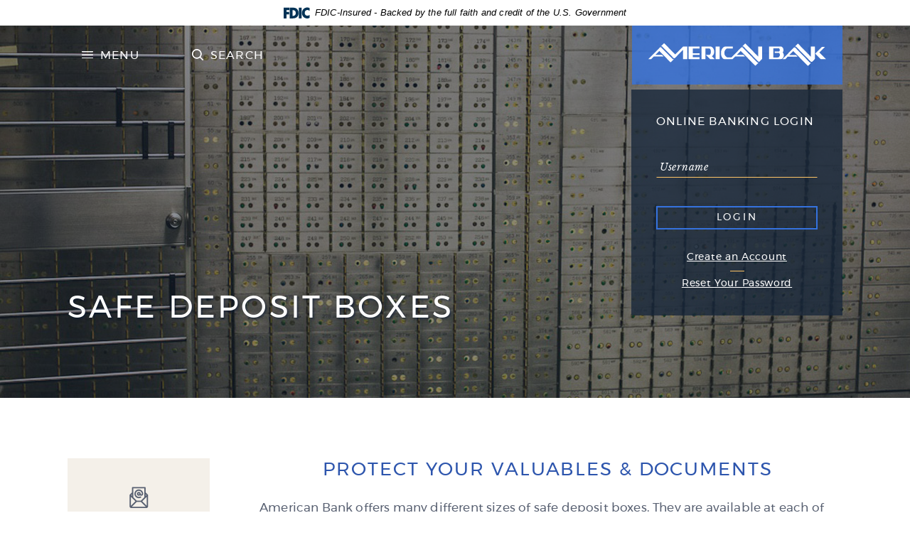

--- FILE ---
content_type: text/html; charset=utf-8
request_url: https://www.americanbankmontana.com/banking/services/safe-deposit-boxes
body_size: 5742
content:
<!DOCTYPE html><!--[if lt IE 7]>      <html class="no-js lt-ie10 lt-ie9 lt-ie8 lt-ie7" lang="en"> <![endif]--><!--[if IE 7]>         <html class="no-js lt-ie10 lt-ie9 lt-ie8" lang="en"> <![endif]--><!--[if IE 8]>         <html class="no-js lt-ie10 lt-ie9" lang="en"> <![endif]--><!--[if IE 9]>         <html class="no-js lt-ie10 lt-ie9" lang="en"> <![endif]--><!--[if gt IE 8]><!--><html class="no-js" lang="en"><!--<![endif]--><head><meta charset="utf-8"><meta http-equiv="X-UA-Compatible" content="IE=edge,chrome=1"><title>
      American Bank Safe Deposit Boxes
    </title><meta name="description" content="American Bank offers many different size safe deposit boxes at each of our six Montana branch locations."><meta name="keywords" content=""><meta name="viewport" content="width=device-width,initial-scale=1"><meta name="apple-mobile-web-app-title" content="American Bank"><script>!function(e,a,t,n,g,c,o){e.GoogleAnalyticsObject=g,e.ga=e.ga||function(){(e.ga.q=e.ga.q||[]).push(arguments)},e.ga.l=1*new Date,c=a.createElement(t),o=a.getElementsByTagName(t)[0],c.async=1,c.src="https://www.google-analytics.com/analytics.js",o.parentNode.insertBefore(c,o)}(window,document,"script",0,"ga"),ga("create","UA-32342106-1","auto"),ga("send","pageview")</script><link rel="stylesheet" href="/assets/css/main.min.css"><script type="text/javascript">!function(){"use strict";var e,t,n,a="/assets/css/fonts.css?v=1733239291327";function c(){if(window.localStorage&&window.XMLHttpRequest)if(n=a,window.localStorage&&localStorage.font_css_cache&&localStorage.font_css_cache_file===n)o(localStorage.font_css_cache);else{var e=function(e,t){var n=new XMLHttpRequest;"withCredentials"in n?n.open(e,t,!0):"undefined"!=typeof XDomainRequest?(n=new XDomainRequest).open(e,t):n=null;return n}("GET",a);e&&(e.onreadystatechange=function(){4===e.readyState&&(o(e.responseText),localStorage.font_css_cache=e.responseText,localStorage.font_css_cache_file=a)},e.send())}else{var t=document.createElement("link");t.href=a,t.rel="stylesheet",t.type="text/css",document.getElementsByTagName("head")[0].appendChild(t),document.cookie="font_css_cache"}var n}function o(e){var t=document.createElement("style");t.setAttribute("type","text/css"),t.styleSheet?t.styleSheet.cssText=e:t.innerHTML=e,document.getElementsByTagName("head")[0].appendChild(t)}window.localStorage&&localStorage.font_css_cache||-1<document.cookie.indexOf("font_css_cache")?c():(e=window,t="load",n=c,e.addEventListener?e.addEventListener(t,n,!1):e.attachEvent&&e.attachEvent("on"+t,n))}()</script><!--[if IE 8]> <script src="/assets/js/polyfills.min.js"></script> <![endif]--><!--[if lt IE 9]> <script src="/assets/js/html5shiv.min.js"></script> <![endif]-->
          <!-- Google tag (gtag.js) -->
<script async src="https://www.googletagmanager.com/gtag/js?id=G-ZRQE6FQPF7"></script>
<script>
  window.dataLayer = window.dataLayer || [];
  function gtag(){dataLayer.push(arguments);}
  gtag('js', new Date());

  gtag('config', 'G-ZRQE6FQPF7');
</script>
        </head><body class="subpage"><a href="#main" class="hidden-compliance">Skip Navigation</a> <a class="hidden-compliance external" href="http://get.adobe.com/reader/">Documents in Portable Document Format (PDF) require Adobe Acrobat Reader 5.0 or higher to view,download Adobe® Acrobat Reader.</a><div class="banner hero"><div class="nobr banner-img overlay navy eighty" data-content-block="bannerImage" data-content="content" data-editable="editable"> <div><img alt="American Bank safe deposit boxes" src="/assets/files/cJdf8HyP/120607_154217_56A1654_Web2.JPG" image-id="cJdf8HyP"></div> </div><!-- end banner-img --><div class="container banner-caption"><div class="row"><div class="col-sm-6 col-md-7 col-lg-8"><h1 class="page-title">Safe Deposit Boxes</h1><div data-content-block="bannerCaption" data-content="content" data-editable="editable"> <div><br></div> </div><!-- end content --></div><!-- end col --></div><!-- end row --></div><!-- end container --> <header class="header"><link rel="stylesheet" href="https://fonts.googleapis.com/css2?family=Source+Sans+3:ital,wght@1,400;1,600"><div class="fdic-banner"><div class="container"><div class="fdic-container"><div class="fdic-logo"><svg width="38" height="17" viewBox="0 0 38 17" aria-labelledby="fdicLogo"><title>
      American Bank Safe Deposit Boxes
    </title><g><path fill-rule="evenodd" clip-rule="evenodd" d="M8.79102 0.673615H13.9183C18.5271 0.673615 21.4825 3.66654 21.4825 8.34109C21.4825 13.5134 18.216 16.0328 13.0138 16.0328H8.79102V0.673615ZM13.5956 4.19475C13.4113 4.19475 13.1751 4.2251 12.8525 4.2251V12.5057C15.4564 12.5057 17.4613 11.413 17.4613 8.25614C17.4613 5.54248 15.8194 4.20082 13.5841 4.20082L13.5956 4.19475Z" fill="currentColor"></path><path fill-rule="evenodd" clip-rule="evenodd" d="M37.3603 5.14182V1.0865C36.3305 0.61301 35.2172 0.375059 34.0938 0.388356C32.0639 0.322493 30.0956 1.12816 28.6402 2.6207C27.1847 4.11323 26.3669 6.16465 26.3741 8.30473C26.3741 12.8093 29.7673 16.1118 34.0131 16.1118C35.2019 16.1973 36.3828 15.8524 37.3603 15.1344V11.073C36.4505 11.779 35.3558 12.1713 34.2263 12.1961C33.1948 12.2257 32.198 11.8027 31.4739 11.0281C30.7497 10.2535 30.3632 9.19685 30.4068 8.11047C30.3706 7.02121 30.7578 5.96358 31.4788 5.18208C32.1997 4.40058 33.192 3.96287 34.2263 3.97015C35.3567 4.01174 36.4489 4.41161 37.3603 5.11754V5.14182Z" fill="currentColor"></path><path fill-rule="evenodd" clip-rule="evenodd" d="M0 0.673615V16.0328H4.00964L4.03845 10.1563H7.93863V6.60483H4.06149L4.03845 4.22506H8.23244V0.673615H0Z" fill="currentColor"></path><path fill-rule="evenodd" clip-rule="evenodd" d="M21.9092 16.0328H25.9188V0.673615H21.9092V16.0328Z" fill="currentColor"></path></g></svg></div><span class="fdic-text">FDIC-Insured - Backed by the full faith and credit of the U.S. Government</span></div></div></div><div class="container"><div class="row"><div class="col-xs-12"><div class="header-element logo-wrapper"><span><span class="hidden-compliance">American Bank</span> <a href="/" class="logo" title="American Bank, Big Sky, Montana"><span class="logotype"><span class="logo-img"><span class="hidden-compliance">American Bank logo</span></span></span></a></span></div><!-- end header-element logo --><div class="header-element nav"><button type="button" class="hdr-btn navbar-toggle" data-toggle="main-menu" data-target=".main-menu-wrapper" aria-expanded="false" id="btn-nav-toggle"><span class="hdr-btn-icon"><span class="hidden-compliance">Menu icon</span></span><span class="hdr-btn-text">Menu</span></button></div><!-- end header-element --><div class="header-element search"><button type="button" id="btn-search-toggle" class="hdr-btn search-toggle" data-target="#search-collapse" aria-expanded="false" data-toggle="collapse"><span class="hdr-btn-icon"><span class="hidden-compliance">Search icon</span></span><span class="hdr-btn-text">Search</span></button><div class="collapse" id="search-collapse"><form class="search-form" action="/search" method="GET"><label><input name="q" class="form-control" id="search-site" placeholder="Search..." type="search" required=""><span class="hidden-compliance">Search term</span></label> <button type="submit"><span class="hidden-compliance">Search site</span></button></form></div><!-- end search --></div><!-- end header-element --><div class="header-element olb"><button type="button" id="btn-olb-toggle" class="hdr-btn olb-toggle" data-target="#olb-collapse" aria-expanded="false" data-toggle="collapse"><span class="hdr-btn-icon"><span class="hidden-compliance">Online Banking icon</span></span>Login</button><div class="collapse" id="olb-collapse"><h2>Online Banking Login</h2><div class="olb-form-wrapper"><form action="https://my.americanbankmontana.com/login" method="post" autocomplete="off" class="olb-form"><label class="slide-label"><input id="olb-username" type="text" name="username" autocomplete="off" autocapitalize="off" required=""> <span class="slide-label"><span class="hidden-compliance">Online Banking login </span>Username</span></label> <input class="btn btn-danger" type="submit" value="Login" name="Submit"></form><ul class="olb-links"><li><a href="https://my.americanbankmontana.com/enroll" target="_blank">Create an Account</a></li><li><a href="https://my.americanbankmontana.com/forgot" target="_blank">Reset Your Password</a></li></ul></div><!-- end olb-form-wrapper --></div><!-- end olb-collapse --></div><!-- end header-element --></div><!-- end col --></div><!-- end row --></div><!-- end container --></header></div><!-- end banner --><div id="main" tabindex="-1"><div class="scrollax"><div class="container"><div class="row"><div class="col-xs-12"><div class="subpage-wrapper"><div class="rightcol"><div class="content primary" data-content-block="bodyCopy1" data-content="content" data-editable="editable"> <h2 style="text-align: center;">protect your valuables & documents </h2>
<div>American Bank offers many different sizes of safe deposit boxes. They are available at each of our six Montana branch locations:</div>
<div><br></div>
<ul>
<li>Bozeman West Main</li>
<li>Bozeman East Main</li>
<li>Livingston</li>
<li>Big Sky</li>
<li>Big Timber</li>
<li>Whitefish<br></li>
</ul>
<div style="text-align: center;"><a href="/contact-us" data-link-id="/contact-us" data-link-type-id="page" class="btn btn-default " data-disclaimer-id="null" target="_self">Contact Your Banker To Learn More</a></div> </div><!-- end content --><div class="webcam"></div><!-- insert webcam if applicable --></div><!-- end rightcol --><div class="leftcol"><div class="icon-slide hidden-content"><div class="content" data-content-block="iconSlide1" data-content="content" data-editable="editable"> <div><a href="/contact-us" data-link-id="/contact-us" data-link-type-id="page" class="" data-disclaimer-id="null" target="_self"><img alt="an icon on an envelope with a letter inside" src="/assets/files/LZG5wnC6/icon_contact.png" image-id="LZG5wnC6" style="font-size: 0.75rem; letter-spacing: 0.17px;"></a></div>
<div><a href="/contact-us" data-link-id="/contact-us" data-link-type-id="page" class="" data-disclaimer-id="null" target="_self">Contact Your Banker</a></div> </div><!-- end content --></div><!-- end icon-slide --><div class="icon-slide hidden-content"><div class="content" data-content-block="iconSlide2" data-content="content" data-editable="editable"> <div><a href="/about-us/branches-and-atm-finder" data-link-id="/about-us/branches-and-atm-finder" data-link-type-id="page" class="" data-disclaimer-id="null" target="_self"><img alt="icon of a map with a marker" src="/assets/content/YGaBqqlV/icon_locations.png" image-id="SqZcKiSd"></a></div>
<div><a href="/about-us/branches-and-atm-finder" data-link-id="/about-us/branches-and-atm-finder" data-link-type-id="page" class="" data-disclaimer-id="null" target="_self">Locations</a></div> </div><!-- end content --></div><!-- end icon-slide --><div class="icon-slide hidden-content"><div class="content" data-content-block="iconSlide3" data-content="content" data-editable="editable"> <div><br></div> </div><!-- end content --></div><!-- end icon-slide --><div class="icon-slide hidden-content"><div class="content" data-content-block="iconSlide4" data-content="content" data-editable="editable"> <div><br></div> </div><!-- end content --></div><!-- end icon-slide --></div><!-- end leftcol --></div><!-- end subpage-wrapper --></div><!-- end col --></div><!-- end row --></div><!-- end container --><div class="banner angled hidden-banner"><div class="nobr banner-img" data-content-block="banner2Image" data-content="content" data-editable="editable"> <div><br></div> </div><!-- end banner-img --><div class="container banner-caption"><div class="row"><div class="col-xs-12"><div class="banner-caption-content" data-content-block="banner2Caption" data-content="content" data-editable="editable"> <div><br></div> </div><!-- end content --></div><!-- end col --></div><!-- end row --></div><!-- end container --></div><!-- end banner --> <footer class="footer"><div class="container"><div class="row"><div class="col-md-12 col-md-offset-0 col-lg-10 col-lg-offset-1"><div class="footer-left"><ul class="banno-menu menu-b6eec120-b533-11e8-8a9e-02426659201f">
                       <li class="dropdown menu-group">
        <span role="button" aria-expanded="false" class="group-item" tabindex="0">Connect</span>
        <ul class="dropdown-menu">
            <li class="menu-internal">
        <a href="/contact-us">Contact Us</a>
        
      </li><li class="menu-external">
        <a href="tel:(800) 255-7911">(800) 255-7911</a>
        
      </li><li class="menu-internal">
        <a href="/about-us/branches-and-atm-finder">Branches & ATM Finder</a>
        
      </li><li class="menu-internal">
        <a href="/contact-us/kalispell">Loan Production Offices</a>
        
      </li><li class="menu-internal">
        <a href="/resources/careers">Careers</a>
        
      </li>
          </ul>
      </li><li class="dropdown menu-group">
        <span role="button" aria-expanded="false" class="group-item" tabindex="0">Resources</span>
        <ul class="dropdown-menu">
            <li class="menu-group">
        <span role="button" aria-expanded="false" class="group-item" tabindex="0">Routing Number #092901227</span>
        
      </li><li class="menu-internal">
        <a href="/resources/mobile-banking">Mobile Banking</a>
        
      </li><li class="menu-external">
        <a href="https://orderpoint.deluxe.com/personal-checks/reorder-home.htm" target="_blank">Reorder Checks</a>
        
      </li><li class="menu-internal">
        <a href="/funds-availability-policy">**Funds Availability Policy**</a>
        
      </li>
          </ul>
      </li><li class="dropdown menu-group">
        <span role="button" aria-expanded="false" class="group-item" tabindex="0">Legal</span>
        <ul class="dropdown-menu">
            <li class="menu-internal">
        <a href="/privacy-and-security">Privacy & Security</a>
        
      </li><li class="menu-internal">
        <a href="/financials">Financials</a>
        
      </li><li class="menu-external">
        <a href="https://www.hud.gov/program_offices/fair_housing_equal_opp" target="_blank">Equal Housing Lender</a>
        
      </li><li class="menu-external">
        <a href="https://www.fdic.gov" target="_blank">Member FDIC</a>
        
      </li>
          </ul>
      </li>
                     </ul></div><!-- end footer-left --><div class="footer-right"><button class="btn" id="scrollTop"><img src="/assets/img/icon-caret-grey.svg" alt="Grey caret icon"><span class="hidden-compliance">Scroll back to the top</span></button><!-- placeholder for Banno Monitor --><!-- <banno:sentinel-badge data-theme="light"></banno:sentinel-badge> --></div><!-- end footer-right --></div><!-- end col --></div><!-- end row --></div><!-- end container --></footer><div class="footer-copyright">American Bank © <script>var d=new Date,year=d.getFullYear();document.write(year)</script></div><!-- end footer-copyright--></div><!-- end scrollax --></div><!-- ends #main --> <div class="main-menu-wrapper"><div class="overlay navy eighty"></div><div id="main-menu"><ul class="banno-menu menu-b2e546d0-b533-11e8-8a9e-02426659201f">
                       <li class="dropdown menu-group">
        <span role="button" aria-expanded="false" class="group-item" tabindex="0">Banking</span>
        <ul class="dropdown-menu">
            <li class="dropdown menu-internal">
        <a href="/contact-us" class="dropdown-toggle">Contact Us </a>
        <ul class="dropdown-menu">
            <li class="dropdown menu-group">
        <span role="button" aria-expanded="false" class="group-item" tabindex="0">Personal</span>
        <ul class="dropdown-menu">
            <li class="menu-internal">
        <a href="/banking/personal/checking-accounts">Checking</a>
        
      </li><li class="menu-internal">
        <a href="/banking/personal/savings-accounts">Savings</a>
        
      </li><li class="menu-internal">
        <a href="/banking/personal/debit-cards">Debit Cards</a>
        
      </li><li class="menu-internal">
        <a href="/banking/personal/credit-cards">Credit Cards</a>
        
      </li><li class="menu-internal">
        <a href="/cds-and-iras-2">CDs & IRAs</a>
        
      </li>
          </ul>
      </li><li class="dropdown menu-group">
        <span role="button" aria-expanded="false" class="group-item" tabindex="0">Business</span>
        <ul class="dropdown-menu">
            <li class="menu-internal">
        <a href="/banking/business-and-ag/checking-accounts">Business Checking</a>
        
      </li><li class="menu-internal">
        <a href="/banking/business-and-ag/business-savings">Business Savings</a>
        
      </li><li class="menu-internal">
        <a href="/banking/business-and-ag/debit-cards">Business Debit Cards</a>
        
      </li><li class="menu-internal">
        <a href="/banking/business-and-ag/credit-cards">Business Credit Cards</a>
        
      </li><li class="menu-internal">
        <a href="/banking/business-and-ag/ab-office">AB Office Custom Business Banking</a>
        
      </li>
          </ul>
      </li><li class="dropdown menu-group">
        <span role="button" aria-expanded="false" class="group-item" tabindex="0">Services</span>
        <ul class="dropdown-menu">
            <li class="menu-internal">
        <a href="/resources/mobile-banking">Mobile Banking</a>
        
      </li><li class="menu-internal">
        <a href="/banking/services/mobile-deposit">Mobile Deposit</a>
        
      </li><li class="menu-internal">
        <a href="/banking/services/transfers">Transfers</a>
        
      </li><li class="menu-internal">
        <a href="/lost-or-stolen-cards">Lost or Stolen Cards</a>
        
      </li><li class="menu-internal">
        <a href="/banking/services/bill-pay">Bill Pay</a>
        
      </li><li class="menu-external">
        <a href="https://orderpoint.deluxe.com/personal-checks/reorder-home.htm" target="_blank">Reorder Checks</a>
        
      </li><li class="menu-internal">
        <a href="/banking/services/safe-deposit-boxes">Safe Deposit Boxes</a>
        
      </li><li class="menu-internal">
        <a href="/banking/services/notary">Notary </a>
        
      </li>
          </ul>
      </li>
          </ul>
      </li>
          </ul>
      </li><li class="dropdown menu-group">
        <span role="button" aria-expanded="false" class="group-item" tabindex="0">Lending</span>
        <ul class="dropdown-menu">
            <li class="dropdown menu-internal">
        <a href="/contact-us" class="dropdown-toggle">Contact Us</a>
        <ul class="dropdown-menu">
            <li class="dropdown menu-group">
        <span role="button" aria-expanded="false" class="group-item" tabindex="0">Personal</span>
        <ul class="dropdown-menu">
            <li class="menu-internal">
        <a href="/lending/personal/consumer-lending">Consumer Lending</a>
        
      </li><li class="menu-internal">
        <a href="/lending/personal/real-estate-loans">Real Estate & Home Equity Loans</a>
        
      </li>
          </ul>
      </li><li class="dropdown menu-group">
        <span role="button" aria-expanded="false" class="group-item" tabindex="0">Business</span>
        <ul class="dropdown-menu">
            <li class="menu-internal">
        <a href="/lending/business-and-ag/business-lending">Business Lending</a>
        
      </li><li class="menu-internal">
        <a href="/lending/business-and-ag/commercial-real-estate">Commercial Real Estate</a>
        
      </li><li class="menu-internal">
        <a href="/lending/business-and-ag/commercial-construction">Commercial Construction</a>
        
      </li>
          </ul>
      </li><li class="dropdown menu-group">
        <span role="button" aria-expanded="false" class="group-item" tabindex="0">Aircraft Financing</span>
        <ul class="dropdown-menu">
            <li class="menu-internal">
        <a href="/lending/business-and-ag/aircraft-financing">AB Aviation</a>
        
      </li>
          </ul>
      </li>
          </ul>
      </li>
          </ul>
      </li><li class="dropdown menu-group">
        <span role="button" aria-expanded="false" class="group-item" tabindex="0">Resources</span>
        <ul class="dropdown-menu">
            <li class="dropdown menu-internal">
        <a href="/contact-us" class="dropdown-toggle">Contact Us</a>
        <ul class="dropdown-menu">
            <li class="menu-internal">
        <a href="/resources/fraud-protection">Fraud Protection</a>
        
      </li><li class="menu-internal">
        <a href="/calculators">Calculators</a>
        
      </li>
          </ul>
      </li>
          </ul>
      </li><li class="dropdown menu-group">
        <span role="button" aria-expanded="false" class="group-item" tabindex="0">About Us & Contact</span>
        <ul class="dropdown-menu">
            <li class="dropdown menu-internal">
        <a href="/contact-us" class="dropdown-toggle">Contact Us</a>
        <ul class="dropdown-menu">
            <li class="dropdown menu-group">
        <span role="button" aria-expanded="false" class="group-item" tabindex="0">About</span>
        <ul class="dropdown-menu">
            <li class="menu-internal">
        <a href="/about-us/branches-and-atm-finder">Locations & ATM Finder</a>
        
      </li><li class="menu-internal">
        <a href="/about-us/our-bank-story">Our Bank Story</a>
        
      </li><li class="menu-internal">
        <a href="/resources/careers">Careers</a>
        
      </li><li class="menu-internal">
        <a href="/about-us/board-of-directors2">Board of Directors</a>
        
      </li><li class="menu-internal">
        <a href="/about-us/officers2">Officers</a>
        
      </li><li class="menu-internal">
        <a href="/financials">Financials</a>
        
      </li>
          </ul>
      </li><li class="dropdown menu-group">
        <span role="button" aria-expanded="false" class="group-item" tabindex="0">Contact</span>
        <ul class="dropdown-menu">
            <li class="menu-internal">
        <a href="/about-us/branches-and-atm-finder">Locations & ATM Finder</a>
        
      </li><li class="menu-internal">
        <a href="/contact-us/big-sky">Big Sky</a>
        
      </li><li class="menu-internal">
        <a href="/contact-us/big-timber">Big Timber</a>
        
      </li><li class="menu-internal">
        <a href="/contact-us/bozeman-west-main">Bozeman - West Main</a>
        
      </li><li class="menu-internal">
        <a href="/contact-us/bozeman-east-main">Bozeman - East Main</a>
        
      </li><li class="menu-internal">
        <a href="/contact-us/livingston">Livingston</a>
        
      </li><li class="menu-internal">
        <a href="/contact-us/kalispell">Kalispell Loan Production Office</a>
        
      </li><li class="menu-internal">
        <a href="/contact-us/whitefish">Whitefish</a>
        
      </li>
          </ul>
      </li>
          </ul>
      </li>
          </ul>
      </li>
                     </ul></div><!-- end main-menu --><div class="container nav-nav"><div class="row"><div class="col-xs-12"><button type="button" class="close-main-menu"><span class="hidden-compliance">Close main menu</span></button> <button type="button" class="restart-main-menu">Back</button></div><!-- end col --></div><!-- end row --></div><!-- end container --></div><!-- end main-menu-wrapper --> <script src="/assets/js/jquery.min.js"></script><script defer="defer" src="/assets/js/script.min.js"></script><script src="/assets/target/disclaimers.js?bh=c2bd93" id="disclaimerscript" defer="defer" proceed="Proceed" cancel="Cancel"></script><script nomodule="nomodule" type="text/javascript">
            
    function ieWarning() {
      document.body.setAttribute("style", "padding-bottom: 120px;");
      var warning = document.createElement("section");
      warning.setAttribute("class", "ie-disclaimer");
      warning.setAttribute("style", "background-color: #000; color:#fff; padding: 10px 40px; position: fixed; bottom: 0; z-index: 1040; height: 120px;");
      warning.setAttribute("aria-label", "Important notice regarding browser support");
      var warningContent = 'Please note: As of February 15, 2022, this website will no longer function with this browser' +
      ' version. This website was built to support the use of modern browsers. The browser that you are currently using' +
      ' is no longer fully supported by Microsoft and is not considered a modern browser. To use this site, please open' +
      ' in a modern browser like Google Chrome, Firefox, Safari, or a currently supported version of Microsoft Edge.';
      warning.innerHTML = warningContent;
      var firstElement = document.body.children[0];
      document.body.insertBefore(warning, firstElement);
    }
    window.addEventListener("load", ieWarning);
  
          </script>
          
        </body></html>

--- FILE ---
content_type: text/css
request_url: https://www.americanbankmontana.com/assets/css/main.min.css
body_size: 25663
content:
@charset "UTF-8";/*! normalize.css v3.0.2 | MIT License | git.io/normalize */.h5,dfn,h5{font-style:italic}#KJECalculate img,#KJEViewReport img,.btn img,sub,sup{vertical-align:baseline}img,legend{border:0}.slick-slider,html{-webkit-tap-highlight-color:transparent}a,blockquote a{text-decoration:underline}.loading-inner,.slick-loading .slick-list::after{-ms-animation:spin 1.5s linear infinite;-o-animation:spin 1.5s linear infinite}#page_navigation li,.banno-menu li,.checklist-wrapper .checklist ul,.olb-links li{list-style-type:none}.breadcrumb,.list-unstyled,.nav,.slick-dots{list-style:none}html{font-family:sans-serif;-ms-text-size-adjust:100%;-webkit-text-size-adjust:100%}article,aside,details,figcaption,figure,footer,header,hgroup,main,menu,nav,section,summary{display:block}audio,canvas,progress,video{display:inline-block;vertical-align:baseline}audio:not([controls]){display:none;height:0}[hidden],template{display:none}a{background-color:transparent;color:#2d55ad}a:active,a:hover{outline:0}b,optgroup,strong{font-weight:700}mark{background:#ff0;color:#000}small{font-size:80%}sub,sup{font-size:75%;line-height:0;position:relative}sup{top:-.5em}sub{bottom:-.25em}img{vertical-align:middle}svg:not(:root){overflow:hidden}hr{-moz-box-sizing:content-box;box-sizing:content-box;height:0}pre,textarea{overflow:auto}code,kbd,pre,samp{font-size:1rem}button,input,optgroup,select,textarea{color:inherit;font:inherit;margin:0}.big,.biggest,.medium,.small,.smallest{font-weight:400}button{overflow:visible}button,select{text-transform:none}button,html input[type=button],input[type=reset],input[type=submit]{-webkit-appearance:button;cursor:pointer}button[disabled],html input[disabled]{cursor:default}button::-moz-focus-inner,input::-moz-focus-inner{border:0;padding:0}input[type=checkbox],input[type=radio]{box-sizing:border-box;padding:0}input[type=number]::-webkit-inner-spin-button,input[type=number]::-webkit-outer-spin-button{height:auto}input[type=search]{-webkit-box-sizing:content-box}input[type=search]::-webkit-search-cancel-button,input[type=search]::-webkit-search-decoration{-webkit-appearance:none}table{border-collapse:collapse;border-spacing:0}td,th{padding:0}/*! Source: https://github.com/h5bp/html5-boilerplate/blob/master/src/css/main.css */@media print{blockquote,img,pre,tr{page-break-inside:avoid}*,:after,:before{background:0 0!important;color:#000!important;box-shadow:none!important;text-shadow:none!important}a,a:visited{text-decoration:underline}a[href]:after{content:" (" attr(href) ")"}abbr[title]:after{content:" (" attr(title) ")"}a[href^="#"]:after,a[href^="javascript:"]:after{content:""}blockquote,pre{border:.0625rem solid #999}thead{display:table-header-group}img{max-width:100%!important}h2,h3,p{orphans:3;widows:3}h2,h3{page-break-after:avoid}select{background:#fff!important}.navbar{display:none}.btn>.caret,.dropup>.btn>.caret{border-top-color:#000!important}.label{border:.0625rem solid #000}.table{border-collapse:collapse!important}.table td,.table th{background-color:#fff!important}.table-bordered td,.table-bordered th{border:.0625rem solid #ddd!important}}.img-thumbnail,body{background-color:#fff}*,:after,:before{-ms-box-sizing:border-box;-box-sizing:border-box;-moz-box-sizing:border-box;-o-box-sizing:border-box;box-sizing:border-box}html{font-size:100%}body{font-family:Montserrat,Helvetica,Arial,sans-serif;font-size:1rem;line-height:1.42857;color:#586071;letter-spacing:.17px}button,input,select,textarea{font-family:inherit;font-size:inherit;line-height:inherit}a:focus,a:hover{color:#3572de;text-decoration:none}a:focus{outline:dotted thin;outline:-webkit-focus-ring-color auto 5px;outline-offset:-2px}figure{margin:0}.img-responsive{display:block;max-width:100%;height:auto}.img-rounded{border-radius:0}.img-thumbnail{padding:.25rem;line-height:1.42857;border:.0625rem solid #ddd;border-radius:0;-moz-transition:all .2s ease-in-out;-webkit-transition:all .2s ease-in-out;-o-transition:all .2s ease-in-out;-ms-transform:all .2s ease-in-out;transition:all .2s ease-in-out;display:inline-block;max-width:100%;height:auto}hr{margin-top:1.375rem;margin-bottom:1.375rem;border:0;border-top:.0625rem solid #eee}.hidden-compliance,.sr-only{position:absolute;width:.0625rem;height:.0625rem;margin:-.0625rem;padding:0;overflow:hidden;clip:rect(0,0,0,0);border:0}.hidden-compliance:focus{background-color:#3572de;color:#fff;top:1rem;left:.625rem;width:auto;height:auto;padding:1.25rem;margin:0;clip:auto;display:block;z-index:1000000}.nobr br,body.modal-open #KJECommandButtons,body.modal-open .header{display:none}.sr-only-focusable:active,.sr-only-focusable:focus{position:static;width:auto;height:auto;margin:0;overflow:visible;clip:auto}.cms-only .ng-scope{min-width:50px}.cms-only [data-editable=editable][data-share-id].mce-edit-focus::before,.cms-only [data-editable=editable][data-share-id]::before,.cms-only [data-editable=editable][data-share-id]:focus::before{z-index:10;left:0}.smallest{font-size:.8125rem}.small{font-size:.9375rem}.medium{font-size:1rem}.big{font-size:1.0625rem}.biggest{font-size:1.1875rem}.h1,.h2,.h3,.h4,.h5,.h6,h1,h2,h3,h4,h5,h6{font-family:Montserrat,Helvetica,Arial,sans-serif;line-height:130%;color:inherit;margin:0 0 15px;text-transform:uppercase}.h1,.h2,h1,h2{color:#2d55ad;font-weight:400}.banner-caption .h1,.banner-caption .h2,.banner-caption .h3,.banner-caption .h4,.banner-caption .h5,.banner-caption .h6,.banner-caption h1,.banner-caption h2,.banner-caption h3,.banner-caption h4,.banner-caption h5,.banner-caption h6,.content .h1,.content .h2,.content .h3,.content .h4,.content .h5,.content .h6,.content h1,.content h2,.content h3,.content h4,.content h5,.content h6{margin-bottom:25px}dl,ol,ul{margin-top:0}.h1,h1{letter-spacing:2.25px}.h2,h2{letter-spacing:1.95px}.h3,h3{color:#3572de;font-weight:300;letter-spacing:1.8px}.h4,.h6,h4,h6{font-weight:600}.h4,h4{color:#18273a;letter-spacing:1.5px}.h5,.h6,h5,h6{color:#a86800}.h5,h5{font-family:"Libre Baskerville",Times,serif;letter-spacing:.85px;text-transform:none}.h6,h6{letter-spacing:1.05px}.alert-body .h1,.alert-body .h2,.alert-body .h3,.alert-body .h4,.alert-body .h5,.alert-body .h6,.alert-body h1,.alert-body h2,.alert-body h3,.alert-body h4,.alert-body h5,.alert-body h6{color:#18273a;font-style:normal}.banner-caption{color:#ffc566}.banner-caption .h1,.banner-caption .h2,.banner-caption .h5,.banner-caption .h6,.banner-caption h1,.banner-caption h2,.banner-caption h5,.banner-caption h6{text-transform:uppercase;font-weight:400}.banner-caption .h3,.banner-caption .h4,.banner-caption h3,.banner-caption h4{font-weight:400;text-transform:none;font-family:"Libre Baskerville",Times,serif}.banner-caption .h1,.banner-caption h1{color:#FFF;text-shadow:1.87px 1.87px 2.81px rgba(6,22,51,.5);letter-spacing:3.3px}.banner-caption .h2,.banner-caption h2{color:#FFF;letter-spacing:2.7px}.banner-caption .h3,.banner-caption h3{color:#ffc566;letter-spacing:1.05px;font-style:italic}.banner-caption .h4,.banner-caption h4{color:#a86800;letter-spacing:1px}.banner-caption .h5,.banner-caption h5{color:#3572de;letter-spacing:1.35px}.banner-caption .h6,.banner-caption h6{color:#FFF;letter-spacing:1.2px}.buffalo-caption{color:#586071}.lead,address,dl{margin-bottom:1.375rem}@media screen and (max-width:29.9375rem){.h1,h1{font-size:1.5rem}.h2,.h3,h2,h3{font-size:1.3125rem}.h4,h4{font-size:1.125rem}.h5,h5{font-size:1rem}.h6,h6{font-size:.875rem}.banner-caption .h1,.banner-caption h1{font-size:2.375rem}.banner-caption .h2,.banner-caption h2{font-size:1.9375rem}.banner-caption .h3,.banner-caption .h4,.banner-caption h3,.banner-caption h4{font-size:1.125rem}.banner-caption .h5,.banner-caption h5{font-size:1.0625rem}.banner-caption .h6,.banner-caption h6{font-size:1rem}.buffalo-caption{font-size:.875rem}}@media screen and (min-width:30rem) and (max-width:61.9375rem){.h1,h1{font-size:1.625rem}.h2,h2{font-size:1.4375rem}.h3,h3{font-size:1.375rem}.h4,h4{font-size:1.1875rem}.h5,h5{font-size:1.0625rem}.h6,h6{font-size:.875rem}.banner-caption .h1,.banner-caption h1{font-size:2.5rem}.banner-caption .h2,.banner-caption h2{font-size:2.0625rem}.banner-caption .h3,.banner-caption .h4,.banner-caption h3,.banner-caption h4{font-size:1.1875rem}.banner-caption .h5,.banner-caption h5{font-size:1.125rem}.banner-caption .h6,.banner-caption h6{font-size:1rem}.banner-caption{font-size:.9375rem}}@media screen and (min-width:62rem) and (max-width:74.9375rem){.h1,h1{font-size:1.6875rem}.h2,h2{font-size:1.5rem}.h3,h3{font-size:1.4375rem}.h4,h4{font-size:1.1875rem}.h5,h5{font-size:1.0625rem}.h6,h6{font-size:.875rem}.banner-caption .h1,.banner-caption h1{font-size:2.5625rem}.banner-caption .h2,.banner-caption h2{font-size:2.125rem}.banner-caption .h3,.banner-caption h3{font-size:1.25rem}.banner-caption .h4,.banner-caption h4{font-size:1.1875rem}.banner-caption .h5,.banner-caption h5{font-size:1.125rem}.banner-caption .h6,.banner-caption h6,.buffalo-caption{font-size:1rem}}@media screen and (min-width:75rem){.h1,h1{font-size:1.875rem}.h2,h2{font-size:1.625rem}.h3,h3{font-size:1.5rem}.h4,h4{font-size:1.25rem}.h5,h5{font-size:1.0625rem}.h6,h6{font-size:.875rem}.banner-caption .h1,.banner-caption h1{font-size:2.75rem}.banner-caption .h2,.banner-caption h2{font-size:2.25rem}.banner-caption .h3,.banner-caption h3{font-size:1.3125rem}.banner-caption .h4,.banner-caption h4{font-size:1.25rem}.banner-caption .h5,.banner-caption h5{font-size:1.125rem}.banner-caption .h6,.banner-caption h6{font-size:1rem}.buffalo-caption{font-size:1.0625rem}}.primary{font-size:1.0625rem}p{margin:0 0 .6875rem}.lead{font-size:1.125rem;font-weight:300;line-height:1.4}blockquote ol:last-child,blockquote p:last-child,blockquote ul:last-child,ol ol,ol ul,ul ol,ul ul{margin-bottom:0}dt,kbd kbd{font-weight:700}@media (min-width:768px){.lead{font-size:1.5rem}}.mark,mark{background-color:#fcf8e3;padding:.2em}.text-justify{text-align:justify}caption,th{text-align:left}.text-nowrap{white-space:nowrap}.text-lowercase{text-transform:lowercase}.text-uppercase{text-transform:uppercase}.text-capitalize{text-transform:capitalize}.text-muted{color:#777}.text-primary{color:#18273a}a.text-primary:hover{color:#090f16}.text-success{color:#3c763d}a.text-success:hover{color:#2b542c}.text-info{color:#31708f}a.text-info:hover{color:#245269}.text-warning{color:#8a6d3b}a.text-warning:hover{color:#66512c}.text-danger{color:#a94442}a.text-danger:hover{color:#843534}.bg-primary{color:#fff;background-color:#18273a}a.bg-primary:hover{background-color:#090f16}.bg-success{background-color:#dff0d8}a.bg-success:hover{background-color:#c1e2b3}.bg-info{background-color:#d9edf7}a.bg-info:hover{background-color:#afd9ee}.bg-warning{background-color:#fcf8e3}a.bg-warning:hover{background-color:#f7ecb5}.bg-danger{background-color:#f2dede}a.bg-danger:hover{background-color:#e4b9b9}pre code,table{background-color:transparent}ol,ul{margin-bottom:.6875rem}.banno-menu,.banno-menu li,li,li li,ul,ul li{margin:0;padding:0}.list-unstyled{padding-left:0}dd,dt{line-height:1.42857}dd{margin-left:0}abbr[data-original-title],abbr[title]{cursor:help;border-bottom:.0625rem dotted #777}.initialism{font-size:90%;text-transform:uppercase}blockquote{margin:0 0 45px;border:0;background:#18273a;color:#ffc566;font-family:"Libre Baskerville",Times,serif;font-style:italic;letter-spacing:.9px;line-height:33.74px}blockquote a{color:#ffc566}blockquote a:hover{color:#FFF;text-decoration:none}blockquote .small,blockquote footer,blockquote small{display:block;font-size:80%;line-height:1.42857;color:#777}blockquote .small:before,blockquote footer:before,blockquote small:before{content:'\2014 \00A0'}address{font-style:normal;line-height:1.42857}.content ol,.content ul{margin-top:0;margin-bottom:25px;margin-left:35px;padding-left:20px}.content ol ol,.content ol ul,.content ul ol,.content ul ul{margin-bottom:0}.content ol>li,.content ul>li{margin-bottom:12px}.content ol>li>ul,.content ul>li>ul{margin-bottom:0;margin-top:12px}.no-touch a[href*="tel:"]{cursor:default;color:inherit;text-decoration:none}.no-touch a[href*="tel:"]:hover{color:inherit;text-decoration:none}html.safari{-webkit-font-smoothing:subpixel-antialiased}@media screen and (max-width:61.9375rem){blockquote{padding:35px}}@media screen and (min-width:62rem){blockquote{padding:35px 70px;font-size:1.125rem}}code,kbd{padding:.125rem .25rem;font-size:90%;border-radius:0}code,kbd,pre,samp{font-family:Menlo,Monaco,Consolas,"Courier New",monospace}code{color:#c7254e;background-color:#f9f2f4}kbd{color:#fff;background-color:#333;box-shadow:inset 0 -.0625rem 0 rgba(0,0,0,.25)}kbd kbd{padding:0;font-size:100%;box-shadow:none}pre{display:block;padding:.65625rem;margin:0 0 .6875rem;font-size:.9375rem;line-height:1.42857;word-break:break-all;word-wrap:break-word;color:#333;background-color:#f5f5f5;border:.0625rem solid #ccc;border-radius:0}.container-fluid:after,.container-fluid:before,.container:after,.container:before,.row:after,.row:before{content:" ";display:table}.container,.container-fluid{margin-right:auto;margin-left:auto}pre code{padding:0;font-size:inherit;color:inherit;white-space:pre-wrap;border-radius:0}.container,.container-fluid{padding-left:.9375rem;padding-right:.9375rem}.pre-scrollable{max-height:21.25rem;overflow-y:scroll}.container:after{clear:both}@media (min-width:48rem){.container{width:43.75rem}}@media (min-width:62rem){.container{width:57.5rem}}@media (min-width:75rem){.container{width:70rem}}.container-fluid:after{clear:both}.row{margin-left:-.9375rem;margin-right:-.9375rem}.row:after{clear:both}.col-lg-1,.col-lg-10,.col-lg-11,.col-lg-12,.col-lg-2,.col-lg-3,.col-lg-4,.col-lg-5,.col-lg-6,.col-lg-7,.col-lg-8,.col-lg-9,.col-md-1,.col-md-10,.col-md-11,.col-md-12,.col-md-2,.col-md-3,.col-md-4,.col-md-5,.col-md-6,.col-md-7,.col-md-8,.col-md-9,.col-sm-1,.col-sm-10,.col-sm-11,.col-sm-12,.col-sm-2,.col-sm-3,.col-sm-4,.col-sm-5,.col-sm-6,.col-sm-7,.col-sm-8,.col-sm-9,.col-xs-1,.col-xs-10,.col-xs-11,.col-xs-12,.col-xs-2,.col-xs-3,.col-xs-4,.col-xs-5,.col-xs-6,.col-xs-7,.col-xs-8,.col-xs-9{position:relative;min-height:.0625rem;padding-left:.9375rem;padding-right:.9375rem}.col-xs-1,.col-xs-10,.col-xs-11,.col-xs-12,.col-xs-2,.col-xs-3,.col-xs-4,.col-xs-5,.col-xs-6,.col-xs-7,.col-xs-8,.col-xs-9{float:left}.col-xs-1{width:8.33333%}.col-xs-2{width:16.66667%}.col-xs-3{width:25%}.col-xs-4{width:33.33333%}.col-xs-5{width:41.66667%}.col-xs-6{width:50%}.col-xs-7{width:58.33333%}.col-xs-8{width:66.66667%}.col-xs-9{width:75%}.col-xs-10{width:83.33333%}.col-xs-11{width:91.66667%}.col-xs-12{width:100%}.col-xs-pull-0{right:auto}.col-xs-pull-1{right:8.33333%}.col-xs-pull-2{right:16.66667%}.col-xs-pull-3{right:25%}.col-xs-pull-4{right:33.33333%}.col-xs-pull-5{right:41.66667%}.col-xs-pull-6{right:50%}.col-xs-pull-7{right:58.33333%}.col-xs-pull-8{right:66.66667%}.col-xs-pull-9{right:75%}.col-xs-pull-10{right:83.33333%}.col-xs-pull-11{right:91.66667%}.col-xs-pull-12{right:100%}.col-xs-push-0{left:auto}.col-xs-push-1{left:8.33333%}.col-xs-push-2{left:16.66667%}.col-xs-push-3{left:25%}.col-xs-push-4{left:33.33333%}.col-xs-push-5{left:41.66667%}.col-xs-push-6{left:50%}.col-xs-push-7{left:58.33333%}.col-xs-push-8{left:66.66667%}.col-xs-push-9{left:75%}.col-xs-push-10{left:83.33333%}.col-xs-push-11{left:91.66667%}.col-xs-push-12{left:100%}.col-xs-offset-0{margin-left:0}.col-xs-offset-1{margin-left:8.33333%}.col-xs-offset-2{margin-left:16.66667%}.col-xs-offset-3{margin-left:25%}.col-xs-offset-4{margin-left:33.33333%}.col-xs-offset-5{margin-left:41.66667%}.col-xs-offset-6{margin-left:50%}.col-xs-offset-7{margin-left:58.33333%}.col-xs-offset-8{margin-left:66.66667%}.col-xs-offset-9{margin-left:75%}.col-xs-offset-10{margin-left:83.33333%}.col-xs-offset-11{margin-left:91.66667%}.col-xs-offset-12{margin-left:100%}@media (min-width:48rem){.col-sm-1,.col-sm-10,.col-sm-11,.col-sm-12,.col-sm-2,.col-sm-3,.col-sm-4,.col-sm-5,.col-sm-6,.col-sm-7,.col-sm-8,.col-sm-9{float:left}.col-sm-1{width:8.33333%}.col-sm-2{width:16.66667%}.col-sm-3{width:25%}.col-sm-4{width:33.33333%}.col-sm-5{width:41.66667%}.col-sm-6{width:50%}.col-sm-7{width:58.33333%}.col-sm-8{width:66.66667%}.col-sm-9{width:75%}.col-sm-10{width:83.33333%}.col-sm-11{width:91.66667%}.col-sm-12{width:100%}.col-sm-pull-0{right:auto}.col-sm-pull-1{right:8.33333%}.col-sm-pull-2{right:16.66667%}.col-sm-pull-3{right:25%}.col-sm-pull-4{right:33.33333%}.col-sm-pull-5{right:41.66667%}.col-sm-pull-6{right:50%}.col-sm-pull-7{right:58.33333%}.col-sm-pull-8{right:66.66667%}.col-sm-pull-9{right:75%}.col-sm-pull-10{right:83.33333%}.col-sm-pull-11{right:91.66667%}.col-sm-pull-12{right:100%}.col-sm-push-0{left:auto}.col-sm-push-1{left:8.33333%}.col-sm-push-2{left:16.66667%}.col-sm-push-3{left:25%}.col-sm-push-4{left:33.33333%}.col-sm-push-5{left:41.66667%}.col-sm-push-6{left:50%}.col-sm-push-7{left:58.33333%}.col-sm-push-8{left:66.66667%}.col-sm-push-9{left:75%}.col-sm-push-10{left:83.33333%}.col-sm-push-11{left:91.66667%}.col-sm-push-12{left:100%}.col-sm-offset-0{margin-left:0}.col-sm-offset-1{margin-left:8.33333%}.col-sm-offset-2{margin-left:16.66667%}.col-sm-offset-3{margin-left:25%}.col-sm-offset-4{margin-left:33.33333%}.col-sm-offset-5{margin-left:41.66667%}.col-sm-offset-6{margin-left:50%}.col-sm-offset-7{margin-left:58.33333%}.col-sm-offset-8{margin-left:66.66667%}.col-sm-offset-9{margin-left:75%}.col-sm-offset-10{margin-left:83.33333%}.col-sm-offset-11{margin-left:91.66667%}.col-sm-offset-12{margin-left:100%}.table-disclaimer{display:none}}@media (min-width:62rem){.col-md-1,.col-md-10,.col-md-11,.col-md-12,.col-md-2,.col-md-3,.col-md-4,.col-md-5,.col-md-6,.col-md-7,.col-md-8,.col-md-9{float:left}.col-md-1{width:8.33333%}.col-md-2{width:16.66667%}.col-md-3{width:25%}.col-md-4{width:33.33333%}.col-md-5{width:41.66667%}.col-md-6{width:50%}.col-md-7{width:58.33333%}.col-md-8{width:66.66667%}.col-md-9{width:75%}.col-md-10{width:83.33333%}.col-md-11{width:91.66667%}.col-md-12{width:100%}.col-md-pull-0{right:auto}.col-md-pull-1{right:8.33333%}.col-md-pull-2{right:16.66667%}.col-md-pull-3{right:25%}.col-md-pull-4{right:33.33333%}.col-md-pull-5{right:41.66667%}.col-md-pull-6{right:50%}.col-md-pull-7{right:58.33333%}.col-md-pull-8{right:66.66667%}.col-md-pull-9{right:75%}.col-md-pull-10{right:83.33333%}.col-md-pull-11{right:91.66667%}.col-md-pull-12{right:100%}.col-md-push-0{left:auto}.col-md-push-1{left:8.33333%}.col-md-push-2{left:16.66667%}.col-md-push-3{left:25%}.col-md-push-4{left:33.33333%}.col-md-push-5{left:41.66667%}.col-md-push-6{left:50%}.col-md-push-7{left:58.33333%}.col-md-push-8{left:66.66667%}.col-md-push-9{left:75%}.col-md-push-10{left:83.33333%}.col-md-push-11{left:91.66667%}.col-md-push-12{left:100%}.col-md-offset-0{margin-left:0}.col-md-offset-1{margin-left:8.33333%}.col-md-offset-2{margin-left:16.66667%}.col-md-offset-3{margin-left:25%}.col-md-offset-4{margin-left:33.33333%}.col-md-offset-5{margin-left:41.66667%}.col-md-offset-6{margin-left:50%}.col-md-offset-7{margin-left:58.33333%}.col-md-offset-8{margin-left:66.66667%}.col-md-offset-9{margin-left:75%}.col-md-offset-10{margin-left:83.33333%}.col-md-offset-11{margin-left:91.66667%}.col-md-offset-12{margin-left:100%}}@media (min-width:75rem){.col-lg-1,.col-lg-10,.col-lg-11,.col-lg-12,.col-lg-2,.col-lg-3,.col-lg-4,.col-lg-5,.col-lg-6,.col-lg-7,.col-lg-8,.col-lg-9{float:left}.col-lg-1{width:8.33333%}.col-lg-2{width:16.66667%}.col-lg-3{width:25%}.col-lg-4{width:33.33333%}.col-lg-5{width:41.66667%}.col-lg-6{width:50%}.col-lg-7{width:58.33333%}.col-lg-8{width:66.66667%}.col-lg-9{width:75%}.col-lg-10{width:83.33333%}.col-lg-11{width:91.66667%}.col-lg-12{width:100%}.col-lg-pull-0{right:auto}.col-lg-pull-1{right:8.33333%}.col-lg-pull-2{right:16.66667%}.col-lg-pull-3{right:25%}.col-lg-pull-4{right:33.33333%}.col-lg-pull-5{right:41.66667%}.col-lg-pull-6{right:50%}.col-lg-pull-7{right:58.33333%}.col-lg-pull-8{right:66.66667%}.col-lg-pull-9{right:75%}.col-lg-pull-10{right:83.33333%}.col-lg-pull-11{right:91.66667%}.col-lg-pull-12{right:100%}.col-lg-push-0{left:auto}.col-lg-push-1{left:8.33333%}.col-lg-push-2{left:16.66667%}.col-lg-push-3{left:25%}.col-lg-push-4{left:33.33333%}.col-lg-push-5{left:41.66667%}.col-lg-push-6{left:50%}.col-lg-push-7{left:58.33333%}.col-lg-push-8{left:66.66667%}.col-lg-push-9{left:75%}.col-lg-push-10{left:83.33333%}.col-lg-push-11{left:91.66667%}.col-lg-push-12{left:100%}.col-lg-offset-0{margin-left:0}.col-lg-offset-1{margin-left:8.33333%}.col-lg-offset-2{margin-left:16.66667%}.col-lg-offset-3{margin-left:25%}.col-lg-offset-4{margin-left:33.33333%}.col-lg-offset-5{margin-left:41.66667%}.col-lg-offset-6{margin-left:50%}.col-lg-offset-7{margin-left:58.33333%}.col-lg-offset-8{margin-left:66.66667%}.col-lg-offset-9{margin-left:75%}.col-lg-offset-10{margin-left:83.33333%}.col-lg-offset-11{margin-left:91.66667%}.col-lg-offset-12{margin-left:100%}}@media (max-width:47.9375rem){.table-wrapper{margin-top:.625rem;margin-bottom:1.25rem;border:.0625rem solid #3572de;padding:1.25rem;overflow-x:scroll}}caption{padding-top:.5rem;padding-bottom:.5rem;color:#777}.table{width:100%;margin-bottom:1.375rem}.table>tbody>tr>td,.table>tbody>tr>th,.table>tfoot>tr>td,.table>tfoot>tr>th,.table>thead>tr>td,.table>thead>tr>th{padding:.5rem;line-height:1.42857;vertical-align:top;border-top:.0625rem solid #C4C4C4}.table>thead>tr>th{vertical-align:bottom;border-bottom:.125rem solid #C4C4C4}.table>caption+thead>tr:first-child>td,.table>caption+thead>tr:first-child>th,.table>colgroup+thead>tr:first-child>td,.table>colgroup+thead>tr:first-child>th,.table>thead:first-child>tr:first-child>td,.table>thead:first-child>tr:first-child>th{border-top:0}.table>tbody+tbody{border-top:.125rem solid #C4C4C4}.table .table{background-color:#fff}.privacy{border:.0625rem solid #a86800}.privacy td,.privacy th{border:.0625rem solid #a86800!important}.privacy>tbody>tr th,.privacy>tfooter>tr th,.privacy>thead>tr th{text-align:center}.privacy>tbody>tr td,.privacy>tfooter>tr td,.privacy>thead>tr td{text-align:left}.table-bordered,.table-bordered>tbody>tr>td,.table-bordered>tbody>tr>th,.table-bordered>tfoot>tr>td,.table-bordered>tfoot>tr>th,.table-bordered>thead>tr>td,.table-bordered>thead>tr>th{border:.0625rem solid #C4C4C4}.table-bordered>thead>tr>td,.table-bordered>thead>tr>th{border-bottom-width:.125rem}.table-striped>tbody>tr:nth-of-type(odd){background-color:#f4f0e9}.table-hover>tbody>tr:hover,.table>tbody>tr.active>td,.table>tbody>tr.active>th,.table>tbody>tr>td.active,.table>tbody>tr>th.active,.table>tfoot>tr.active>td,.table>tfoot>tr.active>th,.table>tfoot>tr>td.active,.table>tfoot>tr>th.active,.table>thead>tr.active>td,.table>thead>tr.active>th,.table>thead>tr>td.active,.table>thead>tr>th.active{background-color:#f5f5f5}table col[class*=col-]{position:static;float:none;display:table-column}table td[class*=col-],table th[class*=col-]{position:static;float:none;display:table-cell}.table-hover>tbody>tr.active:hover>td,.table-hover>tbody>tr.active:hover>th,.table-hover>tbody>tr:hover>.active,.table-hover>tbody>tr>td.active:hover,.table-hover>tbody>tr>th.active:hover{background-color:#e8e8e8}.table>tbody>tr.success>td,.table>tbody>tr.success>th,.table>tbody>tr>td.success,.table>tbody>tr>th.success,.table>tfoot>tr.success>td,.table>tfoot>tr.success>th,.table>tfoot>tr>td.success,.table>tfoot>tr>th.success,.table>thead>tr.success>td,.table>thead>tr.success>th,.table>thead>tr>td.success,.table>thead>tr>th.success{background-color:#dff0d8}.table-hover>tbody>tr.success:hover>td,.table-hover>tbody>tr.success:hover>th,.table-hover>tbody>tr:hover>.success,.table-hover>tbody>tr>td.success:hover,.table-hover>tbody>tr>th.success:hover{background-color:#d0e9c6}.table>tbody>tr.info>td,.table>tbody>tr.info>th,.table>tbody>tr>td.info,.table>tbody>tr>th.info,.table>tfoot>tr.info>td,.table>tfoot>tr.info>th,.table>tfoot>tr>td.info,.table>tfoot>tr>th.info,.table>thead>tr.info>td,.table>thead>tr.info>th,.table>thead>tr>td.info,.table>thead>tr>th.info{background-color:#d9edf7}.table-hover>tbody>tr.info:hover>td,.table-hover>tbody>tr.info:hover>th,.table-hover>tbody>tr:hover>.info,.table-hover>tbody>tr>td.info:hover,.table-hover>tbody>tr>th.info:hover{background-color:#c4e3f3}.table>tbody>tr.warning>td,.table>tbody>tr.warning>th,.table>tbody>tr>td.warning,.table>tbody>tr>th.warning,.table>tfoot>tr.warning>td,.table>tfoot>tr.warning>th,.table>tfoot>tr>td.warning,.table>tfoot>tr>th.warning,.table>thead>tr.warning>td,.table>thead>tr.warning>th,.table>thead>tr>td.warning,.table>thead>tr>th.warning{background-color:#fcf8e3}.table-hover>tbody>tr.warning:hover>td,.table-hover>tbody>tr.warning:hover>th,.table-hover>tbody>tr:hover>.warning,.table-hover>tbody>tr>td.warning:hover,.table-hover>tbody>tr>th.warning:hover{background-color:#faf2cc}.table>tbody>tr.danger>td,.table>tbody>tr.danger>th,.table>tbody>tr>td.danger,.table>tbody>tr>th.danger,.table>tfoot>tr.danger>td,.table>tfoot>tr.danger>th,.table>tfoot>tr>td.danger,.table>tfoot>tr>th.danger,.table>thead>tr.danger>td,.table>thead>tr.danger>th,.table>thead>tr>td.danger,.table>thead>tr>th.danger{background-color:#f2dede}.table-hover>tbody>tr.danger:hover>td,.table-hover>tbody>tr.danger:hover>th,.table-hover>tbody>tr:hover>.danger,.table-hover>tbody>tr>td.danger:hover,.table-hover>tbody>tr>th.danger:hover{background-color:#ebcccc}.table-responsive{overflow-x:auto;min-height:.01%}@media screen and (max-width:767px){.table-responsive{width:100%;margin-bottom:16.5px;overflow-y:hidden;-ms-overflow-style:-ms-autohiding-scrollbar;border:1px solid #C4C4C4}.table-responsive>.table{margin-bottom:0}.table-responsive>.table>tbody>tr>td,.table-responsive>.table>tbody>tr>th,.table-responsive>.table>tfoot>tr>td,.table-responsive>.table>tfoot>tr>th,.table-responsive>.table>thead>tr>td,.table-responsive>.table>thead>tr>th{white-space:nowrap}.table-responsive>.table-bordered{border:0}.table-responsive>.table-bordered>tbody>tr>td:first-child,.table-responsive>.table-bordered>tbody>tr>th:first-child,.table-responsive>.table-bordered>tfoot>tr>td:first-child,.table-responsive>.table-bordered>tfoot>tr>th:first-child,.table-responsive>.table-bordered>thead>tr>td:first-child,.table-responsive>.table-bordered>thead>tr>th:first-child{border-left:0}.table-responsive>.table-bordered>tbody>tr>td:last-child,.table-responsive>.table-bordered>tbody>tr>th:last-child,.table-responsive>.table-bordered>tfoot>tr>td:last-child,.table-responsive>.table-bordered>tfoot>tr>th:last-child,.table-responsive>.table-bordered>thead>tr>td:last-child,.table-responsive>.table-bordered>thead>tr>th:last-child{border-right:0}.table-responsive>.table-bordered>tbody>tr:last-child>td,.table-responsive>.table-bordered>tbody>tr:last-child>th,.table-responsive>.table-bordered>tfoot>tr:last-child>td,.table-responsive>.table-bordered>tfoot>tr:last-child>th{border-bottom:0}}.collapsing,.modal,.modal-open,body.noscroll{overflow:hidden}table.special{border:0;width:100%}table.special tr th{background:#3572de;color:#FFF;font-size:.875rem;text-align:center;font-weight:600;letter-spacing:1.05px;text-transform:uppercase;padding:20px}.banno-location-search-input,.form-control,.select-style select,.slide-label{letter-spacing:.7px;font-style:italic;font-family:"Libre Baskerville",Times,serif}table.special tr td{border:1px solid #C4C4C4;font-size:.875rem;padding:20px}table.special tr td:first-child{border-left:0}table.special tr td:last-child{border-right:0}table.special tr td h1,table.special tr td h2,table.special tr td h3,table.special tr td h4,table.special tr td h5,table.special tr td h6{margin-bottom:0}table.special tr:first-child td{border-top:0}table.special tr:last-child td{border-bottom:0}table.special.account thead th:first-child{background:#FFF;font-size:0}.loading{padding:.625rem 0;display:none}.error{display:none;color:#E60000}.loading-inner{border:.3125rem solid #f3f3f3;border-top:.3125rem solid #333;border-radius:50%;width:1.5rem;height:1.5rem;-webkit-animation:spin 1.5s linear infinite;-moz-animation:spin 1.5s linear infinite;animation:spin 1.5s linear infinite}fieldset{padding:0;margin:0;border:0;min-width:0}legend{display:block;width:100%;padding:0}.subpage-form .required span.indent{display:block;padding-left:5px}.subpage-form.parsley-visible label.slide-label{height:74px}.subpage-form.parsley-visible label.slide-label .select-style,.subpage-form.parsley-visible label.slide-label input{bottom:18px}.subpage-form.parsley-visible span.slide-label{top:0!important}.slide-label{height:54px;font-size:.875rem;color:#586071;display:block;position:relative}.slide-label span.slide-label{display:block;position:absolute;top:30px;left:5px;-moz-transition:top .15s linear;-webkit-transition:top .15s linear;-o-transition:top .15s linear;-ms-transform:top .15s linear;transition:top .15s linear;cursor:text}.slide-label .select-style,.slide-label input{position:absolute;left:0;bottom:0}.slide-label input:focus{outline:0!important}.slide-label input.filled+span,.slide-label input:focus+span{top:0}.slide-label .parsley-errors-list{position:absolute;bottom:0;right:0;font-size:.625rem}.slide-label .parsley-error,.slide-label .parsley-error:focus{border:1px solid #E60000}.required{margin-bottom:25px;display:block}input[type=search]{-ms-box-sizing:border-box;-box-sizing:border-box;-moz-box-sizing:border-box;-o-box-sizing:border-box;box-sizing:border-box;-webkit-appearance:none}input[type=checkbox],input[type=radio]{margin:.25rem 0 0;margin-top:.0625rem\9;line-height:normal}input[type=file]{display:block}input[type=range]{display:block;width:100%;-ms-box-sizing:content-box;-box-sizing:content-box;-moz-box-sizing:content-box;-o-box-sizing:content-box;box-sizing:content-box}input[type=range]:after,input[type=range]:before{-ms-box-sizing:content-box;-box-sizing:content-box;-moz-box-sizing:content-box;-o-box-sizing:content-box;box-sizing:content-box}select[multiple],select[size]{height:auto}input[type=file]:focus,input[type=checkbox]:focus,input[type=radio]:focus{outline:dotted thin;outline:-webkit-focus-ring-color auto 5px;outline-offset:-2px}.parsley-errors-list{margin:0;list-style:none;color:#E60000;padding:0}.banno-location-search-input,.form-control{width:100%;height:34px;padding:5px;font-size:.875rem;color:#586071;background-color:transparent;background-image:none;border:.0625rem solid transparent;border-bottom:.0625rem solid #a86800;border-radius:0;margin:0}.banno-location-search-input:focus,.form-control:focus{border-color:#a86800;outline:0}.banno-location-search-input::-webkit-input-placeholder,.form-control::-webkit-input-placeholder{color:#586071}.banno-location-search-input:-moz-placeholder,.form-control:-moz-placeholder{color:#586071;opacity:1}.banno-location-search-input::-moz-placeholder,.form-control::-moz-placeholder{color:#586071;opacity:1}.banno-location-search-input:-ms-input-placeholder,.form-control:-ms-input-placeholder{color:#586071}.banno-location-search-input::-ms-input-placeholder,.form-control::-ms-input-placeholder{color:#586071}.banno-location-search-input::placeholder,.form-control::placeholder{color:#586071}.banno-location-search-input[disabled],.banno-location-search-input[readonly],.form-control[disabled],.form-control[readonly],fieldset[disabled] .banno-location-search-input,fieldset[disabled] .form-control{cursor:not-allowed;background-color:#eee;opacity:1}textarea.form-control{height:130px;background:#f4f0e9;padding:5px;margin-top:5px}@media screen and (-webkit-min-device-pixel-ratio:0){input[type=date],input[type=time],input[type=datetime-local],input[type=month]{line-height:36px}.input-group-sm input[type=date],.input-group-sm input[type=time],.input-group-sm input[type=datetime-local],.input-group-sm input[type=month],input[type=date].input-sm,input[type=time].input-sm,input[type=datetime-local].input-sm,input[type=month].input-sm{line-height:33px}.input-group-lg input[type=date],.input-group-lg input[type=time],.input-group-lg input[type=datetime-local],.input-group-lg input[type=month],input[type=date].input-lg,input[type=time].input-lg,input[type=datetime-local].input-lg,input[type=month].input-lg{line-height:49px}}.checkbox,.radio{position:relative;display:block;margin-top:.625rem;margin-bottom:.625rem}.checkbox label,.checkbox-inline,.radio label,.radio-inline{padding-left:1.25rem;margin-bottom:0;font-weight:400;cursor:pointer}.checkbox label,.radio label{min-height:1.375rem}.checkbox input[type=checkbox],.checkbox-inline input[type=checkbox],.radio input[type=radio],.radio-inline input[type=radio]{position:absolute;margin-left:-1.25rem;margin-top:.25rem\9}.checkbox+.checkbox,.radio+.radio{margin-top:-.3125rem}.checkbox-inline,.radio-inline{display:inline-block;vertical-align:middle}.form-group-sm .form-control,.form-group-sm .form-control-static,.input-sm{padding:.3125rem .625rem;font-size:.875rem}.checkbox-inline+.checkbox-inline,.radio-inline+.radio-inline{margin-top:0;margin-left:.625rem}.checkbox-inline.disabled,.checkbox.disabled label,.radio-inline.disabled,.radio.disabled label,fieldset[disabled] .checkbox label,fieldset[disabled] .checkbox-inline,fieldset[disabled] .radio label,fieldset[disabled] .radio-inline,fieldset[disabled] input[type=checkbox],fieldset[disabled] input[type=radio],input[type=checkbox].disabled,input[type=checkbox][disabled],input[type=radio].disabled,input[type=radio][disabled]{cursor:not-allowed}.input-sm{height:2.0625rem;line-height:1.5;border-radius:0}select.input-sm{height:2.0625rem;line-height:2.0625rem}select[multiple].input-sm,textarea.input-sm{height:auto}.form-group-sm .form-control{height:2.0625rem;line-height:1.5;border-radius:0}.form-group-sm select.form-control{height:2.0625rem;line-height:2.0625rem}.form-group-sm select[multiple].form-control,.form-group-sm textarea.form-control{height:auto}.form-group-sm .form-control-static{height:2.0625rem;line-height:1.5}.form-group-lg .form-control,.form-group-lg .form-control-static,.input-lg{padding:.625rem 1rem;font-size:1.25rem}.input-lg{height:3.0625rem;line-height:1.33333;border-radius:0}select.input-lg{height:3.0625rem;line-height:3.0625rem}select[multiple].input-lg,textarea.input-lg{height:auto}.form-group-lg .form-control{height:3.0625rem;line-height:1.33333;border-radius:0}.form-group-lg select.form-control{height:3.0625rem;line-height:3.0625rem}.form-group-lg select[multiple].form-control,.form-group-lg textarea.form-control{height:auto}.form-group-lg .form-control-static{height:3.0625rem;line-height:1.33333}.help-block{display:block;margin-top:.3125rem;margin-bottom:.625rem;color:#99a0b0}@media (min-width:768px){.form-inline .form-control-static,.form-inline .form-group{display:inline-block}.form-inline .control-label,.form-inline .form-group{margin-bottom:0;vertical-align:middle}.form-inline .form-control{display:inline-block;width:auto;vertical-align:middle}.form-inline .input-group{display:inline-table;vertical-align:middle}.form-inline .input-group .form-control,.form-inline .input-group .input-group-addon,.form-inline .input-group .input-group-btn{width:auto}.form-inline .input-group>.form-control{width:100%}.form-inline .checkbox,.form-inline .radio{display:inline-block;margin-top:0;margin-bottom:0;vertical-align:middle}.form-inline .checkbox label,.form-inline .radio label{padding-left:0}.form-inline .checkbox input[type=checkbox],.form-inline .radio input[type=radio]{position:relative;margin-left:0}.form-inline .has-feedback .form-control-feedback{top:0}}html.touch input[type=date],html.touch input[type=time],html.touch input[type=datetime-local],html.touch input[type=month],html.touch input[type=color],html.touch input[type=datetime],html.touch input[type=email],html.touch input[type=password],html.touch input[type=tel],html.touch input[type=text],html.touch input[type=url],html.touch input[type=week],html.touch input[type=number],html.touch input[type=search],html.touch select,html.touch select:focus,html.touch textarea{font-size:1rem}input:not([type=radio],[type=checkbox],[type=submit]),textarea{height:30px;-ms-border-radius:0;-webkit-border-radius:0;-moz-border-radius:0;-o-border-radius:0;border-radius:0;background:0 0}#KJECalculate,#KJECalculate.active,#KJECalculate:active,#KJEViewReport,#KJEViewReport.active,#KJEViewReport:active,.btn,.btn-default.active,.btn-default:active,.btn.active,.btn:active,.open>#KJECalculate.dropdown-toggle,.open>#KJEViewReport.dropdown-toggle,.open>.btn-default.dropdown-toggle,.open>.btn.dropdown-toggle,.select-style select{background-image:none}.select-style{font-size:.875rem;position:relative;display:block;width:100%}.select-style select{outline:0;-webkit-appearance:none;display:block;margin:0;-moz-transition:border-color .2s;-webkit-transition:border-color .2s;-o-transition:border-color .2s;-ms-transform:border-color .2s;transition:border-color .2s;background-color:#f4f0e9;font-size:inherit;line-height:inherit;height:34px;padding:0 0 0 5px;width:100%;color:#586071;border:.0625rem solid transparent;border-radius:0}.select-style select:-moz-focusring{color:transparent;text-shadow:0 0 0 #000}.select-style .faux-arrow{background:#f4f0e9;top:1px;position:absolute;right:1px;pointer-events:none;height:32px;display:block;width:20px;-moz-transform:rotate(180deg);-webkit-transform:rotate(180deg);-o-transform:rotate(180deg);-ms-transform:rotate(180deg);transform:rotate(180deg)}.select-style .faux-arrow:before{content:'';background:url(/assets/img/icon-caret-grey.svg) no-repeat;display:inline-block;position:absolute;top:14px;right:5px;pointer-events:none;width:10px;height:5px}@media screen and (max-width:47.9375rem){.subpage-form button[type=submit]{margin-top:15px;width:100%}.subpage-form label{margin-bottom:25px}}@media screen and (min-width:48rem){.form-group{margin-bottom:2.1875rem}}#KJECalculate,#KJEViewReport,.btn{display:inline-block;margin-bottom:0;font-size:.875rem;text-transform:uppercase;touch-action:manipulation;cursor:pointer;border-style:solid;border-width:2px;white-space:nowrap;padding:5px 30px;-webkit-user-select:none;-moz-user-select:none;-ms-user-select:none;user-select:none;color:#fff;background-color:#3572de;border-color:#3572de;-moz-transition:all .2s linear;-webkit-transition:all .2s linear;-o-transition:all .2s linear;-ms-transform:all .2s linear;transition:all .2s linear;text-decoration:none!important;letter-spacing:2.8px;-webkit-box-shadow:none;-moz-box-shadow:none;box-shadow:none;-ms-border-radius:0;-webkit-border-radius:0;-moz-border-radius:0;-o-border-radius:0;border-radius:0}#KJECalculate.active,#KJECalculate.focus,#KJECalculate:active,#KJECalculate:focus,#KJECalculate:hover,#KJEViewReport.active,#KJEViewReport.focus,#KJEViewReport:active,#KJEViewReport:focus,#KJEViewReport:hover,.btn.active,.btn.focus,.btn:active,.btn:focus,.btn:hover,.open>#KJECalculate.dropdown-toggle,.open>#KJEViewReport.dropdown-toggle,.open>.btn.dropdown-toggle{color:#fff;background-color:#1f5ac1;border-color:#1e56b8}#KJECalculate.disabled,#KJECalculate.disabled.active,#KJECalculate.disabled.focus,#KJECalculate.disabled:active,#KJECalculate.disabled:focus,#KJECalculate.disabled:hover,#KJECalculate[disabled],#KJECalculate[disabled].active,#KJECalculate[disabled].focus,#KJECalculate[disabled]:active,#KJECalculate[disabled]:focus,#KJECalculate[disabled]:hover,#KJEViewReport.disabled,#KJEViewReport.disabled.active,#KJEViewReport.disabled.focus,#KJEViewReport.disabled:active,#KJEViewReport.disabled:focus,#KJEViewReport.disabled:hover,#KJEViewReport[disabled],#KJEViewReport[disabled].active,#KJEViewReport[disabled].focus,#KJEViewReport[disabled]:active,#KJEViewReport[disabled]:focus,#KJEViewReport[disabled]:hover,.btn.disabled,.btn.disabled.active,.btn.disabled.focus,.btn.disabled:active,.btn.disabled:focus,.btn.disabled:hover,.btn[disabled],.btn[disabled].active,.btn[disabled].focus,.btn[disabled]:active,.btn[disabled]:focus,.btn[disabled]:hover,fieldset[disabled] #KJECalculate,fieldset[disabled] #KJECalculate.active,fieldset[disabled] #KJECalculate.focus,fieldset[disabled] #KJECalculate:active,fieldset[disabled] #KJECalculate:focus,fieldset[disabled] #KJECalculate:hover,fieldset[disabled] #KJEViewReport,fieldset[disabled] #KJEViewReport.active,fieldset[disabled] #KJEViewReport.focus,fieldset[disabled] #KJEViewReport:active,fieldset[disabled] #KJEViewReport:focus,fieldset[disabled] #KJEViewReport:hover,fieldset[disabled] .btn,fieldset[disabled] .btn.active,fieldset[disabled] .btn.focus,fieldset[disabled] .btn:active,fieldset[disabled] .btn:focus,fieldset[disabled] .btn:hover{background-color:#3572de;border-color:#3572de}#KJECalculate .badge,#KJEViewReport .badge,.btn .badge{color:#3572de;background-color:#fff}#KJECalculate.active.focus,#KJECalculate.active:focus,#KJECalculate.focus,#KJECalculate:active.focus,#KJECalculate:active:focus,#KJECalculate:focus,#KJEViewReport.active.focus,#KJEViewReport.active:focus,#KJEViewReport.focus,#KJEViewReport:active.focus,#KJEViewReport:active:focus,#KJEViewReport:focus,.btn.active.focus,.btn.active:focus,.btn.focus,.btn:active.focus,.btn:active:focus,.btn:focus{outline:dotted thin;outline:-webkit-focus-ring-color auto 5px;outline-offset:-2px}@media screen and (min-width:30rem){#KJECalculate.focus,#KJECalculate:focus,#KJECalculate:hover,#KJEViewReport.focus,#KJEViewReport:focus,#KJEViewReport:hover,.btn.focus,.btn:focus,.btn:hover{-moz-transform:scale(1.1);-webkit-transform:scale(1.1);-o-transform:scale(1.1);-ms-transform:scale(1.1);transform:scale(1.1)}}#KJECalculate.focus,#KJECalculate:focus,#KJECalculate:hover,#KJEViewReport.focus,#KJEViewReport:focus,#KJEViewReport:hover,.btn.focus,.btn:focus,.btn:hover{text-decoration:none}#KJECalculate.active,#KJECalculate:active,#KJEViewReport.active,#KJEViewReport:active,.btn.active,.btn:active{outline:0;background-image:none}#KJECalculate.disabled,#KJECalculate[disabled],#KJEViewReport.disabled,#KJEViewReport[disabled],.btn.disabled,.btn[disabled],fieldset[disabled] #KJECalculate,fieldset[disabled] #KJEViewReport,fieldset[disabled] .btn{cursor:not-allowed;pointer-events:none;opacity:.65;filter:alpha(opacity=65);-webkit-box-shadow:none;-moz-box-shadow:none;box-shadow:none}#KJECalculate,.btn-default{color:#fff;background-color:#3572de;border-color:#3572de}#KJECalculate.active,#KJECalculate.focus,#KJECalculate:active,#KJECalculate:focus,#KJECalculate:hover,.btn-default.active,.btn-default.focus,.btn-default:active,.btn-default:focus,.btn-default:hover,.open>#KJECalculate.dropdown-toggle,.open>.btn-default.dropdown-toggle{color:#fff;background-color:#1f5ac1;border-color:#1e56b8}#KJECalculate.disabled,#KJECalculate.disabled.active,#KJECalculate.disabled.focus,#KJECalculate.disabled:active,#KJECalculate.disabled:focus,#KJECalculate.disabled:hover,#KJECalculate[disabled],#KJECalculate[disabled].active,#KJECalculate[disabled].focus,#KJECalculate[disabled]:active,#KJECalculate[disabled]:focus,#KJECalculate[disabled]:hover,.btn-default.disabled,.btn-default.disabled.active,.btn-default.disabled.focus,.btn-default.disabled:active,.btn-default.disabled:focus,.btn-default.disabled:hover,.btn-default[disabled],.btn-default[disabled].active,.btn-default[disabled].focus,.btn-default[disabled]:active,.btn-default[disabled]:focus,.btn-default[disabled]:hover,fieldset[disabled] #KJECalculate,fieldset[disabled] #KJECalculate.active,fieldset[disabled] #KJECalculate.focus,fieldset[disabled] #KJECalculate:active,fieldset[disabled] #KJECalculate:focus,fieldset[disabled] #KJECalculate:hover,fieldset[disabled] .btn-default,fieldset[disabled] .btn-default.active,fieldset[disabled] .btn-default.focus,fieldset[disabled] .btn-default:active,fieldset[disabled] .btn-default:focus,fieldset[disabled] .btn-default:hover{background-color:#3572de;border-color:#3572de}#KJECalculate .badge,.btn-default .badge{color:#3572de;background-color:#fff}#KJECalculate:visited,.btn-default:visited{color:#fff;background:#3572de;border-color:#3572de}#KJECalculate:active,#KJECalculate:focus,#KJECalculate:hover,.btn-default:active,.btn-default:focus,.btn-default:hover{color:#FFF;background:#18273a;border-color:#18273a}#KJEViewReport,.btn-primary{color:#fff;background-color:#18273a;border-color:#ffc566}#KJEViewReport.active,#KJEViewReport.focus,#KJEViewReport:active,#KJEViewReport:focus,#KJEViewReport:hover,.btn-primary.active,.btn-primary.focus,.btn-primary:active,.btn-primary:focus,.btn-primary:hover,.open>#KJEViewReport.dropdown-toggle,.open>.btn-primary.dropdown-toggle{color:#fff;background-color:#090f16;border-color:#ffae29}#KJEViewReport.active,#KJEViewReport:active,.btn-primary.active,.btn-primary:active,.open>#KJEViewReport.dropdown-toggle,.open>.btn-primary.dropdown-toggle{background-image:none}#KJEViewReport.disabled,#KJEViewReport.disabled.active,#KJEViewReport.disabled.focus,#KJEViewReport.disabled:active,#KJEViewReport.disabled:focus,#KJEViewReport.disabled:hover,#KJEViewReport[disabled],#KJEViewReport[disabled].active,#KJEViewReport[disabled].focus,#KJEViewReport[disabled]:active,#KJEViewReport[disabled]:focus,#KJEViewReport[disabled]:hover,.btn-primary.disabled,.btn-primary.disabled.active,.btn-primary.disabled.focus,.btn-primary.disabled:active,.btn-primary.disabled:focus,.btn-primary.disabled:hover,.btn-primary[disabled],.btn-primary[disabled].active,.btn-primary[disabled].focus,.btn-primary[disabled]:active,.btn-primary[disabled]:focus,.btn-primary[disabled]:hover,fieldset[disabled] #KJEViewReport,fieldset[disabled] #KJEViewReport.active,fieldset[disabled] #KJEViewReport.focus,fieldset[disabled] #KJEViewReport:active,fieldset[disabled] #KJEViewReport:focus,fieldset[disabled] #KJEViewReport:hover,fieldset[disabled] .btn-primary,fieldset[disabled] .btn-primary.active,fieldset[disabled] .btn-primary.focus,fieldset[disabled] .btn-primary:active,fieldset[disabled] .btn-primary:focus,fieldset[disabled] .btn-primary:hover{background-color:#18273a;border-color:#ffc566}#KJEViewReport .badge,.btn-primary .badge{color:#18273a;background-color:#fff}#KJEViewReport:visited,.btn-primary:visited{color:#fff;background:#18273a;border-color:#ffc566}#KJEViewReport:active,#KJEViewReport:focus,#KJEViewReport:hover,.btn-primary:active,.btn-primary:focus,.btn-primary:hover{color:#18273a;background:#ffc566;border-color:#ffc566}.banner-caption .btn-primary,.banner-caption .btn-primary:visited,.callout-link .btn-primary,.callout-link .btn-primary:visited{background:rgba(24,39,58,.2)}.banner-caption .btn-primary:active,.banner-caption .btn-primary:focus,.banner-caption .btn-primary:hover,.callout-link .btn-primary:active,.callout-link .btn-primary:focus,.callout-link .btn-primary:hover{background:#ffc566}.banner-caption .btn-danger,.banner-caption .btn-danger:visited,.banner-caption .btn-success,.banner-caption .btn-success:visited,.banner-caption .btn-warning,.banner-caption .btn-warning:visited,.callout-link .btn-danger,.callout-link .btn-danger:visited,.callout-link .btn-success,.callout-link .btn-success:visited,.callout-link .btn-warning,.callout-link .btn-warning:visited{background:rgba(255,255,255,.5)}.btn-info{color:#fff;background-color:#18273a;border-color:#18273a}.btn-info.active,.btn-info.focus,.btn-info:active,.btn-info:focus,.btn-info:hover,.open>.btn-info.dropdown-toggle{color:#fff;background-color:#090f16;border-color:#060a0f}.btn-info.active,.btn-info:active,.open>.btn-info.dropdown-toggle{background-image:none}.btn-info.disabled,.btn-info.disabled.active,.btn-info.disabled.focus,.btn-info.disabled:active,.btn-info.disabled:focus,.btn-info.disabled:hover,.btn-info[disabled],.btn-info[disabled].active,.btn-info[disabled].focus,.btn-info[disabled]:active,.btn-info[disabled]:focus,.btn-info[disabled]:hover,fieldset[disabled] .btn-info,fieldset[disabled] .btn-info.active,fieldset[disabled] .btn-info.focus,fieldset[disabled] .btn-info:active,fieldset[disabled] .btn-info:focus,fieldset[disabled] .btn-info:hover{background-color:#18273a;border-color:#18273a}.btn-info .badge{color:#18273a;background-color:#fff}.btn-info:visited{color:#fff;background:#18273a;border-color:#18273a}.btn-info:active,.btn-info:focus,.btn-info:hover{color:#FFF;background:#3572de;border-color:#3572de}.btn-success{color:#a86800;background-color:transparent;border-color:#a86800}.btn-success.active,.btn-success.focus,.btn-success:active,.btn-success:focus,.btn-success:hover,.open>.btn-success.dropdown-toggle{color:#a86800;background-color:rgba(0,0,0,0);border-color:#6b4200}.btn-success.active,.btn-success:active,.open>.btn-success.dropdown-toggle{background-image:none}.btn-success.disabled,.btn-success.disabled.active,.btn-success.disabled.focus,.btn-success.disabled:active,.btn-success.disabled:focus,.btn-success.disabled:hover,.btn-success[disabled],.btn-success[disabled].active,.btn-success[disabled].focus,.btn-success[disabled]:active,.btn-success[disabled]:focus,.btn-success[disabled]:hover,fieldset[disabled] .btn-success,fieldset[disabled] .btn-success.active,fieldset[disabled] .btn-success.focus,fieldset[disabled] .btn-success:active,fieldset[disabled] .btn-success:focus,fieldset[disabled] .btn-success:hover{background-color:transparent;border-color:#a86800}.btn-success .badge{color:transparent;background-color:#a86800}.btn-success:visited{color:#a86800;background:0 0;border-color:#a86800}.btn-success:active,.btn-success:focus,.btn-success:hover{color:#FFF;background:#a86800;border-color:#a86800}.btn-warning{color:#18273a;background-color:transparent;border-color:#18273a}.btn-warning.active,.btn-warning.focus,.btn-warning:active,.btn-warning:focus,.btn-warning:hover,.open>.btn-warning.dropdown-toggle{color:#18273a;background-color:rgba(0,0,0,0);border-color:#060a0f}.btn-warning.active,.btn-warning:active,.open>.btn-warning.dropdown-toggle{background-image:none}.btn-warning.disabled,.btn-warning.disabled.active,.btn-warning.disabled.focus,.btn-warning.disabled:active,.btn-warning.disabled:focus,.btn-warning.disabled:hover,.btn-warning[disabled],.btn-warning[disabled].active,.btn-warning[disabled].focus,.btn-warning[disabled]:active,.btn-warning[disabled]:focus,.btn-warning[disabled]:hover,fieldset[disabled] .btn-warning,fieldset[disabled] .btn-warning.active,fieldset[disabled] .btn-warning.focus,fieldset[disabled] .btn-warning:active,fieldset[disabled] .btn-warning:focus,fieldset[disabled] .btn-warning:hover{background-color:transparent;border-color:#18273a}.btn-warning .badge{color:transparent;background-color:#18273a}.btn-warning:visited{color:#18273a;background:0 0;border-color:#18273a}.btn-warning:active,.btn-warning:focus,.btn-warning:hover{color:#FFF;background:#18273a;border-color:#18273a}.btn-danger{color:#3572de;background-color:transparent;border-color:#3572de}.btn-danger.active,.btn-danger.focus,.btn-danger:active,.btn-danger:focus,.btn-danger:hover,.open>.btn-danger.dropdown-toggle{color:#3572de;background-color:rgba(0,0,0,0);border-color:#1e56b8}.btn-danger.active,.btn-danger:active,.open>.btn-danger.dropdown-toggle{background-image:none}.btn-danger.disabled,.btn-danger.disabled.active,.btn-danger.disabled.focus,.btn-danger.disabled:active,.btn-danger.disabled:focus,.btn-danger.disabled:hover,.btn-danger[disabled],.btn-danger[disabled].active,.btn-danger[disabled].focus,.btn-danger[disabled]:active,.btn-danger[disabled]:focus,.btn-danger[disabled]:hover,fieldset[disabled] .btn-danger,fieldset[disabled] .btn-danger.active,fieldset[disabled] .btn-danger.focus,fieldset[disabled] .btn-danger:active,fieldset[disabled] .btn-danger:focus,fieldset[disabled] .btn-danger:hover{background-color:transparent;border-color:#3572de}.btn-danger .badge{color:transparent;background-color:#3572de}.btn-danger:visited{color:#3572de;background:0 0;border-color:#3572de}.btn-danger:active,.btn-danger:focus,.btn-danger:hover{color:#FFF;background:#3572de;border-color:#3572de}.btn-inverse{color:#fff;background-color:#586071;border-color:#586071}.btn-inverse.active,.btn-inverse.focus,.btn-inverse:active,.btn-inverse:focus,.btn-inverse:hover,.open>.btn-inverse.dropdown-toggle{color:#fff;background-color:#424854;border-color:#3d434f}.btn-inverse.active,.btn-inverse:active,.open>.btn-inverse.dropdown-toggle{background-image:none}.btn-inverse.disabled,.btn-inverse.disabled.active,.btn-inverse.disabled.focus,.btn-inverse.disabled:active,.btn-inverse.disabled:focus,.btn-inverse.disabled:hover,.btn-inverse[disabled],.btn-inverse[disabled].active,.btn-inverse[disabled].focus,.btn-inverse[disabled]:active,.btn-inverse[disabled]:focus,.btn-inverse[disabled]:hover,fieldset[disabled] .btn-inverse,fieldset[disabled] .btn-inverse.active,fieldset[disabled] .btn-inverse.focus,fieldset[disabled] .btn-inverse:active,fieldset[disabled] .btn-inverse:focus,fieldset[disabled] .btn-inverse:hover{background-color:#586071;border-color:#586071}.btn-inverse .badge{color:#586071;background-color:#fff}.btn-inverse:visited{color:#fff;background:#586071;border:#586071}.btn-inverse:active,.btn-inverse:focus,.btn-inverse:hover{color:#FFF;background:#18273a;border-color:#18273a}.btn-large{padding:.625rem 1rem;font-size:1.25rem;line-height:1.33333;border-radius:0}.btn-mini,.btn-small{font-size:.875rem;line-height:1.5;border-radius:0}.btn-small{padding:.3125rem .625rem}.btn-mini{padding:.0625rem .3125rem}.btn-block+.btn-block{margin-top:.3125rem}input[type=button].btn-block,input[type=reset].btn-block,input[type=submit].btn-block{width:100%}.fade{opacity:0;-moz-transition:opacity .1s linear;-webkit-transition:opacity .1s linear;-o-transition:opacity .1s linear;-ms-transform:opacity .1s linear;transition:opacity .1s linear}.fade.in{opacity:1}.collapse{display:none;visibility:hidden}.collapse.in{display:block;visibility:visible}tr.collapse.in{display:table-row}tbody.collapse.in{display:table-row-group}.collapsing{position:relative;height:0;-webkit-transition-property:height,visibility;transition-property:height,visibility;-webkit-transition-duration:.1s;transition-duration:.1s;-webkit-transition-timing-function:ease;transition-timing-function:ease}.nav{margin-bottom:0;padding-left:0}.nav:after,.nav:before{content:" ";display:table}.nav:after{clear:both}.nav>li{position:relative;display:block}.nav>li>a,.nav>li>div,.nav>li>span{position:relative;display:block;padding:.625rem .9375rem;cursor:pointer}.nav>li>a:focus,.nav>li>a:hover,.nav>li>div:focus,.nav>li>div:hover,.nav>li>span:focus,.nav>li>span:hover{text-decoration:none;background-color:#eee}.nav .open>a,.nav .open>a:focus,.nav .open>a:hover,.nav .open>div,.nav .open>div:focus,.nav .open>div:hover,.nav .open>span,.nav .open>span:focus,.nav .open>span:hover{background-color:#eee;border-color:#2d55ad}.nav .nav-divider{height:1px;margin:10px 0;overflow:hidden;background-color:#e5e5e5}.nav>li>a>img{max-width:none}.main-menu-wrapper{position:fixed;top:0;right:0;bottom:0;left:0;background-attachment:fixed;background-position:center;background-repeat:no-repeat;background-size:cover;background-image:url(/assets/img/main-menu-bg-montana-trail.jpg);display:none;z-index:999}#main-menu,.nav-nav,.nav-nav .restart-main-menu{position:absolute;margin-left:auto;left:0;right:0}.nav-nav{margin-right:auto;top:40px}.nav-nav .close-main-menu{width:25px;height:25px;background:url(/assets/img/icon-closex-white.svg) no-repeat;border:0;cursor:pointer;opacity:.6;-moz-transition:all .2s linear;-webkit-transition:all .2s linear;-o-transition:all .2s linear;-ms-transform:all .2s linear;transition:all .2s linear}.nav-nav .close-main-menu:hover{opacity:1;-moz-transform:scale(1.2);-webkit-transform:scale(1.2);-o-transform:scale(1.2);-ms-transform:scale(1.2);transform:scale(1.2)}.nav-nav .restart-main-menu{display:none;font-size:1rem;letter-spacing:1.2px;text-transform:uppercase;color:#f4f0e9;border:0;background:0 0;outline:0;width:72px;padding:0;margin-right:auto}.nav-nav .restart-main-menu:before{content:url(/assets/img/icon-caret-almondine.svg);display:inline-block;width:7px;height:11px;margin-right:10px}.nav-nav .restart-main-menu:hover{color:#ffc566}#main-menu,#main-menu a{color:#FFF}#main-menu{width:100%;margin-right:auto}#main-menu a:hover{color:#ffc566;text-decoration:none}#main-menu .banno-menu{margin:0 auto;text-align:center}#main-menu .banno-menu a,#main-menu .banno-menu span{outline:0}#main-menu .banno-menu li{text-align:center;margin:0;padding:0}#main-menu .banno-menu>li>span{font-size:2.25rem;font-weight:300;letter-spacing:1px;position:relative;text-transform:uppercase;cursor:pointer;margin-bottom:15px;display:inline-block;line-height:100%;padding-bottom:15px;-moz-transition:transform .2s linear;-webkit-transition:transform .2s linear;-o-transition:transform .2s linear;-ms-transform:transform .2s linear;transition:transform .2s linear}#main-menu .banno-menu>li.active>span:after,#main-menu .banno-menu>li:last-child>span:after,#main-menu .banno-menu>li>ul{display:none}.close,.label{font-weight:700;line-height:1}.close-alert,.hdr-btn{-moz-transition:all .2s linear;-webkit-transition:all .2s linear;-o-transition:all .2s linear}#main-menu .banno-menu>li>span:after{content:'';width:60px;height:2px;background:#ffc566;position:absolute;margin-left:auto;margin-right:auto;left:0;right:0;bottom:0}#main-menu .banno-menu>li>span:hover{color:#ffc566;-moz-transform:scale(1.1);-webkit-transform:scale(1.1);-o-transform:scale(1.1);-ms-transform:scale(1.1);transform:scale(1.1)}#main-menu .banno-menu>li:last-child>span{padding:0;margin:0}#main-menu .banno-menu>li.active>span{padding:0;pointer-events:none}#main-menu .banno-menu>li>ul>li>a{font-style:italic;font-family:"Libre Baskerville",Times,serif;font-size:.75rem;letter-spacing:.9px;display:inline-block;position:relative;padding-right:15px;text-decoration:none}#main-menu .banno-menu>li>ul>li>a:before{content:'Go To '}#main-menu .banno-menu>li>ul>li>a:after{content:' Page'}#main-menu .banno-menu>li>ul>li>a .caret-gold{background:url(/assets/img/icon-caret-gold.svg) no-repeat;width:7px;height:13px;position:absolute;top:2px;right:0}#main-menu .banno-menu>li>ul>li>ul{margin-top:45px}#main-menu .banno-menu>li>ul>li>ul li{font-size:.875rem;letter-spacing:1.05px;margin-bottom:10px}#main-menu .banno-menu>li>ul>li>ul li a{text-decoration:none}#main-menu .banno-menu>li>ul>li>ul li:last-child{margin-bottom:0}#main-menu .banno-menu>li>ul>li>ul>li>span{color:#ffc566;text-transform:uppercase;font-size:1rem;display:block;cursor:default;margin-bottom:10px;letter-spacing:1.05px}#main-menu .banno-menu>li:last-child.active>span{margin-bottom:15px}@media screen and (max-width:47.9375rem){#main-menu{top:85px}.threetier>li>ul{margin-bottom:25px;display:none}}@media screen and (min-width:48rem){#main-menu{top:200px}.threetier{display:-ms-grid;display:grid;-ms-grid-template-columns:repeat(auto-fit,minmax(max-content,200px));grid-template-columns:repeat(auto-fit,minmax(max-content,200px));-ms-justify-content:center;justify-content:center}.threetier>li{max-width:205px}}@media screen and (-ms-high-contrast:active),(-ms-high-contrast:none){.threetier{display:block!important}.threetier>li{width:33%;display:inline-block;vertical-align:top}}.breadcrumb{padding:.5rem .9375rem;margin-bottom:1.375rem;background-color:#f5f5f5;border-radius:0}.breadcrumb>li{display:inline-block}.breadcrumb>li+li:before{content:"/ ";padding:0 .3125rem;color:#ccc}.breadcrumb>.active{color:#777}#page_navigation{margin:0;padding:0;display:-webkit-box;display:-moz- flex;display:-moz-box;display:-ms-flexbox;display:-webkit- flex;display:flex;-webkit-justify-content:center;-webkit-box-justify-content:center;-moz-justify-content:center;-moz-box-justify-content:center;-ms-justify-content:center;justify-content:center}#page_navigation li{margin:0;padding:0;position:relative;width:26px}#page_navigation li a{display:block;padding:5px;text-decoration:none;height:100%;width:100%;color:#586071}#page_navigation li.next_link a,#page_navigation li.previous_link a{font-size:0;position:absolute;width:100%}#page_navigation li.next_link a:after,#page_navigation li.previous_link a:after{display:inline-block;height:10px;width:5px;cursor:pointer;content:url(/assets/img/icon-caret-mud.svg);position:relative;top:7px}#page_navigation li.next_link.disabled a,#page_navigation li.next_link.disabled a:after,#page_navigation li.previous_link.disabled a,#page_navigation li.previous_link.disabled a:after{cursor:not-allowed}#page_navigation li.next_link.disabled,#page_navigation li.previous_link.disabled{cursor:not-allowed;opacity:.3}#page_navigation li.next_link.disabled a:hover,#page_navigation li.previous_link.disabled a:hover{background:#FFF}#page_navigation li.previous_link{margin-right:15px}#page_navigation li.previous_link a:after{-webkit-transform:rotate(180deg);-ms-transform:rotate(180deg);-o-transform:rotate(180deg);transform:rotate(180deg)}#page_navigation li.next_link{margin-left:15px}#page_navigation li.active{background:#f4f0e9;pointer-events:none}#page_navigation li.active a{color:#2d55ad}.no-touch #page_navigation li a:hover{text-decoration:none;background:#f4f0e9;color:#2d55ad}@media screen and (max-width:47.9375rem){#page_navigation .page_link{display:none}#page_navigation .page_link.active,#page_navigation .page_link.disabled,#page_navigation .page_link.next_link{display:block}}.label{display:inline;padding:.2em .6em .3em;font-size:75%;color:#fff;text-align:center;white-space:nowrap;vertical-align:baseline;border-radius:.25em}.label:empty{display:none}.btn .label{position:relative;top:-.0625rem}a.label:focus,a.label:hover{color:#fff;text-decoration:none;cursor:pointer}.label-default{background-color:#777}.label-default[href]:focus,.label-default[href]:hover{background-color:#5e5e5e}.label-primary{background-color:#18273a}.label-primary[href]:focus,.label-primary[href]:hover{background-color:#090f16}.label-success{background-color:#a86800}.label-success[href]:focus,.label-success[href]:hover{background-color:#754800}.label-info{background-color:#2d55ad}.label-info[href]:focus,.label-info[href]:hover{background-color:#224185}.label-warning{background-color:#ffc566}.label-warning[href]:focus,.label-warning[href]:hover{background-color:#ffb233}.label-danger{background-color:#a86800}.label-danger[href]:focus,.label-danger[href]:hover{background-color:#754800}.alert{position:absolute;margin-left:auto;margin-right:auto;left:0;right:0}.alert-inner{background:#ffc566;font-family:"Libre Baskerville",Times,serif;font-size:1rem;letter-spacing:.8px;color:#18273a;position:relative}.alert-inner a{color:#18273a;text-decoration:underline}.alert-inner a:hover,.icon:before{text-decoration:none}.close-alert{position:absolute;background:0 0;border:0;padding:0;top:25px;-ms-transform:all .2s linear;transition:all .2s linear}.close-alert img{width:15px;height:15px}.close-alert:hover{-moz-transform:scale(1.3);-webkit-transform:scale(1.3);-o-transform:scale(1.3);-ms-transform:scale(1.3);transform:scale(1.3);background:0 0}@media screen and (max-width:47.9375rem){.alert{top:164px}.alert .row div[class^=col-]{padding:0}.alert-inner{padding:25px 50px 20px 15px}.close-alert{right:15px}}@media screen and (min-width:48rem){.alert{top:131px}.close-alert{right:25px}}.modal,.modal-backdrop{right:0;bottom:0;left:0}@media screen and (min-width:48rem) and (max-width:61.9375rem){.threetier{-ms-grid-gap:80px;grid-gap:80px}.alert-inner{padding:35px 60px 30px 30px}}@media screen and (min-width:62rem) and (max-width:74.9375rem){.alert-inner{padding:45px 60px 40px 40px}}@media screen and (min-width:75rem){.alert-inner{padding:65px 60px 55px 40px}}.panel{margin-bottom:1.375rem;background-color:#fff;border:.0625rem solid transparent;border-radius:0;-webkit-box-shadow:0 .0625rem .0625rem rgba(0,0,0,.05);-moz-box-shadow:0 .0625rem .0625rem rgba(0,0,0,.05);box-shadow:0 .0625rem .0625rem rgba(0,0,0,.05)}.panel-heading,.panel>.list-group,.panel>.panel-collapse>.list-group,.panel>.panel-collapse>.table,.panel>.table,.panel>.table-responsive>.table{margin-bottom:0}.panel-body{padding:.9375rem}.panel-body:after,.panel-body:before{content:" ";display:table}.panel-body:after{clear:both}.panel-heading{padding:.625rem .9375rem;border-bottom:.0625rem solid transparent;border-top-right-radius:-.0625rem;border-top-left-radius:-.0625rem;margin-top:0;font-size:1.125rem;color:inherit}.panel-heading>.small,.panel-heading>.small>a,.panel-heading>a,.panel-heading>div,.panel-heading>small,.panel-heading>small>a{color:inherit;cursor:pointer}.panel-heading>.dropdown .dropdown-toggle{color:inherit}.panel-footer{padding:.625rem .9375rem;background-color:#f5f5f5;border-top:.0625rem solid #ddd;border-bottom-right-radius:-.0625rem;border-bottom-left-radius:-.0625rem}.panel>.list-group .list-group-item,.panel>.panel-collapse>.list-group .list-group-item{border-width:.0625rem 0;border-radius:0}.panel-group .panel-heading,.panel>.table-bordered>tbody>tr:first-child>td,.panel>.table-bordered>tbody>tr:first-child>th,.panel>.table-bordered>tbody>tr:last-child>td,.panel>.table-bordered>tbody>tr:last-child>th,.panel>.table-bordered>tfoot>tr:last-child>td,.panel>.table-bordered>tfoot>tr:last-child>th,.panel>.table-bordered>thead>tr:first-child>td,.panel>.table-bordered>thead>tr:first-child>th,.panel>.table-responsive>.table-bordered>tbody>tr:first-child>td,.panel>.table-responsive>.table-bordered>tbody>tr:first-child>th,.panel>.table-responsive>.table-bordered>tbody>tr:last-child>td,.panel>.table-responsive>.table-bordered>tbody>tr:last-child>th,.panel>.table-responsive>.table-bordered>tfoot>tr:last-child>td,.panel>.table-responsive>.table-bordered>tfoot>tr:last-child>th,.panel>.table-responsive>.table-bordered>thead>tr:first-child>td,.panel>.table-responsive>.table-bordered>thead>tr:first-child>th{border-bottom:0}.panel>.table-responsive:first-child>.table:first-child,.panel>.table-responsive:first-child>.table:first-child>tbody:first-child>tr:first-child,.panel>.table-responsive:first-child>.table:first-child>thead:first-child>tr:first-child,.panel>.table:first-child,.panel>.table:first-child>tbody:first-child>tr:first-child,.panel>.table:first-child>thead:first-child>tr:first-child{border-top-left-radius:-.0625rem;border-top-right-radius:-.0625rem}.panel>.table-responsive:last-child>.table:last-child,.panel>.table-responsive:last-child>.table:last-child>tbody:last-child>tr:last-child,.panel>.table-responsive:last-child>.table:last-child>tfoot:last-child>tr:last-child,.panel>.table:last-child,.panel>.table:last-child>tbody:last-child>tr:last-child,.panel>.table:last-child>tfoot:last-child>tr:last-child{border-bottom-left-radius:-.0625rem;border-bottom-right-radius:-.0625rem}.panel>.list-group:first-child .list-group-item:first-child,.panel>.panel-collapse>.list-group:first-child .list-group-item:first-child{border-top:0;border-top-right-radius:-.0625rem;border-top-left-radius:-.0625rem}.panel>.list-group:last-child .list-group-item:last-child,.panel>.panel-collapse>.list-group:last-child .list-group-item:last-child{border-bottom:0;border-bottom-right-radius:-.0625rem;border-bottom-left-radius:-.0625rem}.list-group+.panel-footer,.panel-heading+.list-group .list-group-item:first-child{border-top-width:0}.panel>.panel-collapse>.table caption,.panel>.table caption,.panel>.table-responsive>.table caption{padding-left:.9375rem;padding-right:.9375rem}.panel>.table-responsive:first-child>.table:first-child>tbody:first-child>tr:first-child td:first-child,.panel>.table-responsive:first-child>.table:first-child>tbody:first-child>tr:first-child th:first-child,.panel>.table-responsive:first-child>.table:first-child>thead:first-child>tr:first-child td:first-child,.panel>.table-responsive:first-child>.table:first-child>thead:first-child>tr:first-child th:first-child,.panel>.table:first-child>tbody:first-child>tr:first-child td:first-child,.panel>.table:first-child>tbody:first-child>tr:first-child th:first-child,.panel>.table:first-child>thead:first-child>tr:first-child td:first-child,.panel>.table:first-child>thead:first-child>tr:first-child th:first-child{border-top-left-radius:-.0625rem}.panel>.table-responsive:first-child>.table:first-child>tbody:first-child>tr:first-child td:last-child,.panel>.table-responsive:first-child>.table:first-child>tbody:first-child>tr:first-child th:last-child,.panel>.table-responsive:first-child>.table:first-child>thead:first-child>tr:first-child td:last-child,.panel>.table-responsive:first-child>.table:first-child>thead:first-child>tr:first-child th:last-child,.panel>.table:first-child>tbody:first-child>tr:first-child td:last-child,.panel>.table:first-child>tbody:first-child>tr:first-child th:last-child,.panel>.table:first-child>thead:first-child>tr:first-child td:last-child,.panel>.table:first-child>thead:first-child>tr:first-child th:last-child{border-top-right-radius:-.0625rem}.panel>.table-responsive:last-child>.table:last-child>tbody:last-child>tr:last-child td:first-child,.panel>.table-responsive:last-child>.table:last-child>tbody:last-child>tr:last-child th:first-child,.panel>.table-responsive:last-child>.table:last-child>tfoot:last-child>tr:last-child td:first-child,.panel>.table-responsive:last-child>.table:last-child>tfoot:last-child>tr:last-child th:first-child,.panel>.table:last-child>tbody:last-child>tr:last-child td:first-child,.panel>.table:last-child>tbody:last-child>tr:last-child th:first-child,.panel>.table:last-child>tfoot:last-child>tr:last-child td:first-child,.panel>.table:last-child>tfoot:last-child>tr:last-child th:first-child{border-bottom-left-radius:-.0625rem}.panel>.table-responsive:last-child>.table:last-child>tbody:last-child>tr:last-child td:last-child,.panel>.table-responsive:last-child>.table:last-child>tbody:last-child>tr:last-child th:last-child,.panel>.table-responsive:last-child>.table:last-child>tfoot:last-child>tr:last-child td:last-child,.panel>.table-responsive:last-child>.table:last-child>tfoot:last-child>tr:last-child th:last-child,.panel>.table:last-child>tbody:last-child>tr:last-child td:last-child,.panel>.table:last-child>tbody:last-child>tr:last-child th:last-child,.panel>.table:last-child>tfoot:last-child>tr:last-child td:last-child,.panel>.table:last-child>tfoot:last-child>tr:last-child th:last-child{border-bottom-right-radius:-.0625rem}.panel>.panel-body+.table,.panel>.panel-body+.table-responsive,.panel>.table+.panel-body,.panel>.table-responsive+.panel-body{border-top:.0625rem solid #C4C4C4}.panel>.table>tbody:first-child>tr:first-child td,.panel>.table>tbody:first-child>tr:first-child th{border-top:0}.panel>.table-bordered,.panel>.table-responsive>.table-bordered{border:0}.panel>.table-bordered>tbody>tr>td:first-child,.panel>.table-bordered>tbody>tr>th:first-child,.panel>.table-bordered>tfoot>tr>td:first-child,.panel>.table-bordered>tfoot>tr>th:first-child,.panel>.table-bordered>thead>tr>td:first-child,.panel>.table-bordered>thead>tr>th:first-child,.panel>.table-responsive>.table-bordered>tbody>tr>td:first-child,.panel>.table-responsive>.table-bordered>tbody>tr>th:first-child,.panel>.table-responsive>.table-bordered>tfoot>tr>td:first-child,.panel>.table-responsive>.table-bordered>tfoot>tr>th:first-child,.panel>.table-responsive>.table-bordered>thead>tr>td:first-child,.panel>.table-responsive>.table-bordered>thead>tr>th:first-child{border-left:0}.panel>.table-bordered>tbody>tr>td:last-child,.panel>.table-bordered>tbody>tr>th:last-child,.panel>.table-bordered>tfoot>tr>td:last-child,.panel>.table-bordered>tfoot>tr>th:last-child,.panel>.table-bordered>thead>tr>td:last-child,.panel>.table-bordered>thead>tr>th:last-child,.panel>.table-responsive>.table-bordered>tbody>tr>td:last-child,.panel>.table-responsive>.table-bordered>tbody>tr>th:last-child,.panel>.table-responsive>.table-bordered>tfoot>tr>td:last-child,.panel>.table-responsive>.table-bordered>tfoot>tr>th:last-child,.panel>.table-responsive>.table-bordered>thead>tr>td:last-child,.panel>.table-responsive>.table-bordered>thead>tr>th:last-child{border-right:0}.panel>.table-responsive{border:0;margin-bottom:0}.panel-group{margin-bottom:1.375rem}.panel-group .panel{margin-bottom:0;border-radius:0}.panel-group .panel+.panel{margin-top:.3125rem}.panel-group .panel-heading+.panel-collapse>.list-group,.panel-group .panel-heading+.panel-collapse>.panel-body{border-top:.0625rem solid #ddd}.panel-group .panel-footer{border-top:0}.panel-group .panel-footer+.panel-collapse .panel-body{border-bottom:.0625rem solid #ddd}.panel-default{border-color:#ddd}.panel-default>.panel-heading{color:#333;background-color:#f5f5f5;border-color:#ddd}.panel-default>.panel-heading+.panel-collapse>.panel-body{border-top-color:#ddd}.panel-default>.panel-heading .badge{color:#f5f5f5;background-color:#333}.panel-default>.panel-footer+.panel-collapse>.panel-body{border-bottom-color:#ddd}.panel-primary{border-color:#18273a}.panel-primary>.panel-heading{color:#fff;background-color:#18273a;border-color:#18273a}.panel-primary>.panel-heading+.panel-collapse>.panel-body{border-top-color:#18273a}.panel-primary>.panel-heading .badge{color:#18273a;background-color:#fff}.panel-primary>.panel-footer+.panel-collapse>.panel-body{border-bottom-color:#18273a}.panel-success{border-color:#d6e9c6}.panel-success>.panel-heading{color:#3c763d;background-color:#dff0d8;border-color:#d6e9c6}.panel-success>.panel-heading+.panel-collapse>.panel-body{border-top-color:#d6e9c6}.panel-success>.panel-heading .badge{color:#dff0d8;background-color:#3c763d}.panel-success>.panel-footer+.panel-collapse>.panel-body{border-bottom-color:#d6e9c6}.panel-info{border-color:#bce8f1}.panel-info>.panel-heading{color:#31708f;background-color:#d9edf7;border-color:#bce8f1}.panel-info>.panel-heading+.panel-collapse>.panel-body{border-top-color:#bce8f1}.panel-info>.panel-heading .badge{color:#d9edf7;background-color:#31708f}.panel-info>.panel-footer+.panel-collapse>.panel-body{border-bottom-color:#bce8f1}.panel-warning{border-color:#faebcc}.panel-warning>.panel-heading{color:#8a6d3b;background-color:#fcf8e3;border-color:#faebcc}.panel-warning>.panel-heading+.panel-collapse>.panel-body{border-top-color:#faebcc}.panel-warning>.panel-heading .badge{color:#fcf8e3;background-color:#8a6d3b}.panel-warning>.panel-footer+.panel-collapse>.panel-body{border-bottom-color:#faebcc}.panel-danger{border-color:#ebccd1}.panel-danger>.panel-heading{color:#a94442;background-color:#f2dede;border-color:#ebccd1}.panel-danger>.panel-heading+.panel-collapse>.panel-body{border-top-color:#ebccd1}.panel-danger>.panel-heading .badge{color:#f2dede;background-color:#a94442}.panel-danger>.panel-footer+.panel-collapse>.panel-body{border-bottom-color:#ebccd1}.close{float:right;font-size:1.5rem;color:#000;text-shadow:0 .0625rem 0 0 1px 0 #fff;opacity:.2;filter:alpha(opacity=20)}.close:focus,.close:hover{color:#000;text-decoration:none;cursor:pointer;opacity:.5;filter:alpha(opacity=50)}button.close{padding:0;cursor:pointer;background:0 0;border:0;-webkit-appearance:none}.modal{display:none;position:fixed;top:0;z-index:1040;-webkit-overflow-scrolling:touch;outline:0}.clearfix:after,.clearfix:before,.inner-lg:after,.inner-lg:before,.inner-md:after,.inner-md:before,.inner-sm:after,.inner-sm:before,.inner-xl:after,.inner-xl:before,.inner-xs:after,.inner-xs:before,.inner:after,.inner:before,.modal-footer:after,.modal-footer:before{content:" ";display:table}.modal.fade .modal-dialog{-webkit-transform:translate(0,-25%);-ms-transform:translate(0,-25%);-o-transform:translate(0,-25%);transform:translate(0,-25%);-webkit-transition:-webkit-transform .3s ease-out;-moz-transition:-moz-transform .3s ease-out;-o-transition:-o-transform .3s ease-out;transition:transform .3s ease-out}.modal.in .modal-dialog{-webkit-transform:translate(0,0);-ms-transform:translate(0,0);-o-transform:translate(0,0);transform:translate(0,0)}.modal-open .modal{overflow-x:hidden;overflow-y:auto}.modal-dialog{position:relative;width:auto;margin:.625rem}.modal-content{position:relative;background-color:#fff;border:.0625rem solid #999;border:.0625rem solid rgba(0,0,0,.2);border-radius:0;-webkit-box-shadow:0 .1875rem .5625rem rgba(0,0,0,.5);-moz-box-shadow:0 .1875rem .5625rem rgba(0,0,0,.5);box-shadow:0 .1875rem .5625rem rgba(0,0,0,.5);background-clip:padding-box;outline:0}.modal-backdrop{position:fixed;top:0;background-color:#000}.modal-backdrop.fade{opacity:0;filter:alpha(opacity=0)}.modal-backdrop.in{opacity:.5;filter:alpha(opacity=50)}.modal-header{padding:.9375rem;border-bottom:.0625rem solid #e5e5e5;min-height:1.02679rem}.modal-header .close{margin-top:-.125rem}.modal-title{margin:0;line-height:1.42857}.modal-body{position:relative;padding:.9375rem}.modal-footer{padding:.9375rem;text-align:right;border-top:.0625rem solid #e5e5e5}.modal-footer:after{clear:both}.modal-footer .btn+.btn{margin-left:.3125rem;margin-bottom:0}.modal-footer .btn-group .btn+.btn{margin-left:-.0625rem}.modal-footer .btn-block+.btn-block{margin-left:0}@media (min-width:48rem){.modal-dialog{width:37.5rem;margin:1.875rem auto}.modal-content{-webkit-box-shadow:0 .3125rem .9375rem rgba(0,0,0,.5);-moz-box-shadow:0 .3125rem .9375rem rgba(0,0,0,.5);box-shadow:0 .3125rem .9375rem rgba(0,0,0,.5)}.modal-sm{width:18.75rem}}@media (min-width:62rem){.modal-lg{width:56.25rem}}.inner-xs{padding:.3125rem}.inner-xs:after{clear:both}.inner-sm{padding:.625rem}.inner-sm:after{clear:both}.inner{padding:.9375rem}.inner:after{clear:both}.inner-md{padding:1.25rem}.inner-md:after{clear:both}.inner-lg{padding:1.875rem}.inner-lg:after{clear:both}.inner-xl{padding:3.125rem}.inner-xl:after{clear:both}.padder-xs{padding:.3125rem}.padder-sm{padding:.625rem}.padder{padding:.9375rem}.padder-md{padding:1.25rem}.padder-lg{padding:1.875rem}.padder-xl{padding:3.125rem}.padder-n,.padder-none{padding:0}.padder-v-xs{padding-top:.3125rem;padding-bottom:.3125rem}.padder-v-sm{padding-top:.625rem;padding-bottom:.625rem}.padder-v{padding-top:.9375rem;padding-bottom:.9375rem}.padder-v-md{padding-top:1.25rem;padding-bottom:1.25rem}.padder-v-lg{padding-top:1.875rem;padding-bottom:1.875rem}.padder-v-xl{padding-top:3.125rem;padding-bottom:3.125rem}.no-gutter [class^=span-]{padding-left:0;padding-right:0}.m-xs{margin:.3125rem}.m-sm{margin:.625rem}.m{margin:.9375rem}.m-md{margin:1.25rem}.m-lg{margin:1.875rem}.m-xl{margin:3.125rem}.m-n,.m-none{margin:0}.m-t-none{margin-top:0}.m-t-xs{margin-top:.3125rem}.m-t-sm{margin-top:.625rem}.m-t{margin-top:.9375rem}.m-t-md{margin-top:1.25rem}.m-t-lg{margin-top:1.875rem}.m-t-xl{margin-top:3.125rem}.m-b-none{margin-bottom:0}.m-b-xs{margin-bottom:.3125rem}.m-b-sm{margin-bottom:.625rem}.m-b{margin-bottom:.9375rem}.m-b-md{margin-bottom:1.25rem}.m-b-lg{margin-bottom:1.875rem}.m-b-xl{margin-bottom:3.125rem}.no-radius{border-radius:0}.b{border:.0625rem solid #ebebeb}.bordered{border:.0625rem solid #d1d3d4}.img-circle{border-radius:50%}.text-center{text-align:center}.text-left{text-align:left}.text-right{text-align:right}#locationListContainer,.account-tab,.banker,.callout .callout-link,.icon-slide,.landing-button,.landing-logo,.location-search-wrapper,.olb-links,.slick-dots,.smart-banner-link a{text-align:center}.bg-light{background-color:#f6f8f8}.bg-white{background-color:#fff}.bg-black{background-color:#000}.clearfix:after{clear:both}.center-block{display:block;margin-left:auto;margin-right:auto}.pull-right{float:right!important}.pull-left{float:left!important}.flex-child{-webkit-flex:0 1 auto;-webkit-box-flex:0 1 auto;-moz-flex:0 1 auto;-moz-box-flex:0 1 auto;-ms-flex:0 1 auto;flex:0 1 auto}.split-container .container-left,.split-container .container-right{padding:1.5625rem 0}.split-container .container-left-inner,.split-container .container-right-inner{padding:0 .9375rem}@media (min-width:48rem){.split-container .container-left-inner,.split-container .container-right-inner{width:21.875rem}}@media (min-width:62rem){.split-container .container-left-inner,.split-container .container-right-inner{width:28.75rem}}@media (min-width:75rem){.split-container .container-left-inner,.split-container .container-right-inner{width:35rem}}.split-container .container-image{padding:0}.split-container .container-image img{width:100%}@media screen and (min-width:48rem){.split-container{display:-webkit-box;display:-moz-flex;display:-moz-box;display:-ms-flexbox;display:-webkit-flex;display:flex;-webkit-flex-direction:row;-ms-flex-direction:row;flex-direction:row;-ms-flex-align:stretch;-webkit-align-items:stretch;align-items:stretch;-ms-flex-align-content:center;-webkit-align-content:center;align-content:center;-ms-flex-justify-content:flex-start;-webkit-justify-content:flex-start;justify-content:flex-start}.split-container .container-left,.split-container .container-right{width:50%}.split-container .container-left .container-left-inner{margin-left:auto}.split-container .container-right .container-right-inner{margin-right:auto}}.hidden-alert,.hidden-content{display:none}.hide{display:none!important}.show{display:block!important}.hidden,.visible-lg,.visible-lg-block,.visible-lg-inline,.visible-lg-inline-block,.visible-md,.visible-md-block,.visible-md-inline,.visible-md-inline-block,.visible-sm,.visible-sm-block,.visible-sm-inline,.visible-sm-inline-block,.visible-xs,.visible-xs-block,.visible-xs-inline,.visible-xs-inline-block{display:none!important}.invisible{visibility:hidden}.text-hide{font:0/0 a;color:transparent;text-shadow:none;background-color:transparent;border:0}.hidden{visibility:hidden!important}.affix{position:fixed}.input-wrapper,.loader,.loader .loading{position:relative}@-ms-viewport{width:device-width}@media (max-width:47.9375rem){.visible-xs{display:block!important}table.visible-xs{display:table}tr.visible-xs{display:table-row!important}td.visible-xs,th.visible-xs{display:table-cell!important}.visible-xs-block{display:block!important}.visible-xs-inline{display:inline!important}.visible-xs-inline-block{display:inline-block!important}}@media (min-width:48rem) and (max-width:61.9375rem){.visible-sm{display:block!important}table.visible-sm{display:table}tr.visible-sm{display:table-row!important}td.visible-sm,th.visible-sm{display:table-cell!important}.visible-sm-block{display:block!important}.visible-sm-inline{display:inline!important}.visible-sm-inline-block{display:inline-block!important}}@media (min-width:62rem) and (max-width:74.9375rem){.visible-md{display:block!important}table.visible-md{display:table}tr.visible-md{display:table-row!important}td.visible-md,th.visible-md{display:table-cell!important}.visible-md-block{display:block!important}.visible-md-inline{display:inline!important}.visible-md-inline-block{display:inline-block!important}}@media (min-width:75rem){.visible-lg{display:block!important}table.visible-lg{display:table}tr.visible-lg{display:table-row!important}td.visible-lg,th.visible-lg{display:table-cell!important}.visible-lg-block{display:block!important}.visible-lg-inline{display:inline!important}.visible-lg-inline-block{display:inline-block!important}.hidden-lg{display:none!important}}@media (max-width:47.9375rem){.hidden-xs{display:none!important}}@media (min-width:48rem) and (max-width:61.9375rem){.hidden-sm{display:none!important}}@media (min-width:62rem) and (max-width:74.9375rem){.hidden-md{display:none!important}}.visible-print{display:none!important}@media print{.visible-print{display:block!important}table.visible-print{display:table}tr.visible-print{display:table-row!important}td.visible-print,th.visible-print{display:table-cell!important}}.visible-print-block{display:none!important}@media print{.visible-print-block{display:block!important}}.visible-print-inline{display:none!important}@media print{.visible-print-inline{display:inline!important}}.visible-print-inline-block{display:none!important}@media print{.visible-print-inline-block{display:inline-block!important}.hidden-print{display:none!important}}.spacer-10,.spacer-15,.spacer-20,.spacer-30,.spacer-40,.spacer-50,.spacer-60,.spacer-70,.spacer-80{display:block;width:100%;clear:both}@font-face{font-family:Icons;src:url(/assets/font/Icons.eot);src:url(/assets/font/Icons.eot?#iefix) format("eot"),url(/assets/font/Icons.woff2) format("woff2"),url(/assets/font/Icons.woff) format("woff"),url(/assets/font/Icons.ttf) format("truetype"),url(/assets/font/Icons.svg#Icons) format("svg")}.icon:before{font-family:Icons;-webkit-font-smoothing:antialiased;-moz-osx-font-smoothing:grayscale;font-style:normal;font-variant:normal;font-weight:400;text-transform:none}.icon-facebook:before{content:"\E001"}.icon-google-plus:before{content:"\E002"}.icon-linkedin:before{content:"\E003"}.icon-twitter:before{content:"\E004"}.spacer-10{height:10px}.spacer-15{height:15px}.spacer-20{height:20px}.spacer-30{height:30px}.spacer-40{font-size:13px;height:40px}.spacer-50{height:50px}.spacer-60{height:60px}.spacer-70{height:70px}.spacer-80{height:80px}.loader{overflow:hidden;height:27.5rem}.loader .loading{top:50%;margin-top:-1.875rem}.loader .loading .loading-inner{margin:0 auto}.loader .load-watch{opacity:0}@media (min-width:768px){.loader{height:27.5rem}}@media (min-width:992px){.loader{height:80vh}.loader.smaller{height:15rem}}.loader.grid-lines{background:repeating-linear-gradient(-55deg,rgba(255,255,255,.1),rgba(255,255,255,.1) .3125rem,rgba(85,85,85,.1) .3125rem,rgba(85,85,85,.1) .375rem);border-bottom:1px solid rgba(85,85,85,.1);border-top:1px solid rgba(85,85,85,.1)}.loader.smaller{height:15rem}@media (min-width:768px){.loader.smaller{height:15rem}}.screener{content:"large";position:absolute;font-size:0;line-height:0;height:0;width:0}#olb-collapse h2,.hdr-btn{font-size:1rem;text-transform:uppercase;letter-spacing:1.2px}@media (min-width:992px) and (max-width:1199px){.screener{content:"medium"}}@media (min-width:768px) and (max-width:991px){.screener{content:"small"}}@media (max-width:767px){.screener{content:"xsmall"}}.flex-video{position:relative;padding-top:25px;padding-bottom:67.5%;height:0;margin-bottom:16px;overflow:hidden}.flex-video.widescreen{padding-bottom:57.25%}.flex-video.vimeo{padding-top:0}.flex-video embed,.flex-video iframe,.flex-video object{position:absolute;top:0;left:0;width:100%;height:100%}@media only screen and (max-device-width:800px),only screen and (device-width:1024px) and (device-height:600px),only screen and (width:1280px) and (orientation:landscape),only screen and (device-width:800px),only screen and (max-width:767px){.flex-video{padding-top:0}}.content:after,.content:before{content:" ";display:table}.content:after{clear:both}.content img.pull-left{margin-bottom:.625rem;margin-right:.625rem}.content img.pull-right{margin-bottom:.625rem;margin-left:.625rem}img{max-width:100%}.master-container{overflow-x:hidden;position:relative}i{display:inline-block;vertical-align:top}span.loading,span.loading span.loading-inner{display:block}.hdr-btn,header.header .col-xs-12{display:-webkit-box;display:-moz-box;display:-webkit- flex}#main{outline:0}#search-collapse .search-form button[type=submit]:focus,.hdr-btn:focus{outline:0!important}div.mce-edit-focus{padding:.3125rem}header.header{position:fixed;top:0;left:0;width:100%;background:#FFF;-webkit-box-shadow:2px 3px 3px 0 rgba(6,22,51,.1);-moz-box-shadow:2px 3px 3px 0 rgba(6,22,51,.1);box-shadow:2px 3px 3px 0 rgba(6,22,51,.1);z-index:20;-moz-transition:all .15s linear;-webkit-transition:all .15s linear;-o-transition:all .15s linear;-ms-transform:all .15s linear;transition:all .15s linear}header.header .col-xs-12{display:-moz- flex;display:-ms-flexbox;display:flex;-webkit-align-items:center;-webkit-box-align-items:center;-moz-align-items:center;-moz-box-align-items:center;-ms-align-items:center;align-items:center}.logo-img,.logo-img:before,.logo-wrapper a.logo{display:block}.logo-wrapper a.logo .logotype{width:100%;height:100%;display:block}.logo-img:before,.logo-wrapper a.logo .logotype img{width:100%;height:auto}.logo-img{overflow:hidden}.logo-img:before{content:url(/assets/img/american-bank-logo-blue.svg) url(/assets/img/american-bank-logo-white.svg)}.hdr-btn{border:0;background:0 0;color:#18273a;display:-moz- flex;display:-ms-flexbox;display:flex;-ms-transform:all .2s linear;transition:all .2s linear;vertical-align:middle}#olb-collapse,#olb-collapse a,#olb-collapse h2,.olb-form-wrapper form input[type=submit]{color:#FFF}.hdr-btn-icon:before{display:block;width:16px;height:16px;overflow:hidden;-moz-transition:all .2s linear;-webkit-transition:all .2s linear;-o-transition:all .2s linear;-ms-transform:all .2s linear;transition:all .2s linear}.navbar-toggle .hdr-btn-icon:before{margin-top:-3px;content:url(/assets/img/icon-menu-blue.svg) url(/assets/img/icon-menu-dknavy.svg) url(/assets/img/icon-menu-white.svg) url(/assets/img/icon-closex-dknavy.svg)}@media screen and (-ms-high-contrast:active),(-ms-high-contrast:none){header.transparent{z-index:0!important}.navbar-toggle .hdr-btn-icon:before{margin-top:0}}.no-touch .navbar-toggle:hover .hdr-btn-icon:before{content:url(/assets/img/icon-menu-dknavy.svg)}.search-toggle .hdr-btn-icon:before{content:url(/assets/img/icon-search-blue.svg) url(/assets/img/icon-search-dknavy.svg) url(/assets/img/icon-search-white.svg) url(/assets/img/icon-closex-blue.svg) url(/assets/img/icon-closex-white.svg)}.no-touch .search-toggle:hover .hdr-btn-icon:before{content:url(/assets/img/icon-search-dknavy.svg)}.olb-toggle .hdr-btn-icon:before{content:url(/assets/img/icon-olb-blue.svg) url(/assets/img/icon-closex-blue.svg)}.no-touch .olb-toggle.active:hover .hdr-btn-icon:before,.no-touch .search-toggle.active:hover .hdr-btn-icon:before,.olb-toggle.active .hdr-btn-icon:before,.search-toggle.active .hdr-btn-icon:before{content:url(/assets/img/icon-closex-blue.svg)}#search-collapse:before,.olb-links li:first-child:after{content:'';position:absolute}#olb-collapse{position:absolute}#olb-collapse h2{font-weight:400;padding:35px 35px 15px;margin:0}.olb-form-wrapper{padding:0 35px 35px}.olb-form-wrapper form{margin-bottom:30px}.olb-form-wrapper form .slide-label{color:#FFF;margin-bottom:40px}.olb-form-wrapper form input{width:100%}.olb-form-wrapper form input[type=text]{border:1px solid transparent;border-bottom:1px solid #ffc566;padding:5px 10px;-moz-transition:border .2s linear;-webkit-transition:border .2s linear;-o-transition:border .2s linear;-ms-transform:border .2s linear;transition:border .2s linear;position:absolute;bottom:0;left:0;letter-spacing:.7px;background:0 0}.olb-form-wrapper form input[type=text]:focus{border:1px solid #ffc566}.header.transparent .hdr-btn.active,.no-touch .header.transparent .hdr-btn:hover{color:#18273a}.olb-links{font-size:.875rem;letter-spacing:.7px}.olb-links li:first-child{margin-bottom:8px;padding-bottom:10px;position:relative}.olb-links li:first-child:after{width:20px;height:1px;background:#ffc566;margin-left:auto;margin-right:auto;left:0;right:0;bottom:0}#search-collapse:before{top:0;width:0;height:0;border-left:7px solid transparent;border-right:7px solid transparent;border-bottom:10px solid rgba(244,240,233,.9)}#search-collapse .search-form{width:100%;display:-webkit-box;display:-moz- flex;display:-moz-box;display:-ms-flexbox;display:-webkit- flex;display:flex;-webkit-align-items:center;-webkit-box-align-items:center;-moz-align-items:center;-moz-box-align-items:center;-ms-align-items:center;align-items:center;position:absolute;bottom:4px;padding-left:10px}#search-collapse .search-form #search-site{-ms-border-radius:0;-webkit-border-radius:0;-moz-border-radius:0;-o-border-radius:0;border-radius:0;border:1px solid transparent;font-size:.75rem;-moz-transition:border-color .2s;-webkit-transition:border-color .2s;-o-transition:border-color .2s;-ms-transform:border-color .2s;transition:border-color .2s}.acc-icon:before,.icon-slide .content{-moz-transition:all .2s linear;-o-transition:all .2s linear}#search-collapse .search-form #search-site:focus{outline:0!important;border-bottom:.0625rem solid #a86800}#search-collapse .search-form button[type=submit]{border:0;background:0 0}#search-collapse .search-form button[type=submit]:after{content:url(/assets/img/icon-search-grey.svg) url(/assets/img/icon-search-dknavy.svg);display:block;width:19px;height:19px;overflow:hidden;-moz-transition:all .2s linear;-webkit-transition:all .2s linear;-o-transition:all .2s linear;-ms-transform:all .2s linear;transition:all .2s linear}.no-touch #search-collapse .search-form button[type=submit]:hover:after{content:url(/assets/img/icon-search-dknavy.svg);-moz-transform:scale(1.2);-webkit-transform:scale(1.2);-o-transform:scale(1.2);-ms-transform:scale(1.2);transform:scale(1.2)}.header-element.search{position:relative}.header.transparent{position:absolute;z-index:2}.header.transparent .logo-img:before{content:url(/assets/img/american-bank-logo-white.svg)}.header.transparent .hdr-btn{margin-left:0}.header.transparent .navbar-toggle .hdr-btn-icon:before{content:url(/assets/img/icon-menu-white.svg)}.header.transparent .navbar-toggle.active .hdr-btn-icon:before{content:url(/assets/img/icon-menu-dknavy.svg)}.header.transparent .search-toggle .hdr-btn-icon:before{content:url(/assets/img/icon-search-white.svg)}.header.transparent .search-toggle.active .hdr-btn-icon:before{content:url(/assets/img/icon-search-dknavy.svg)}.no-touch .header.transparent .navbar-toggle:hover .hdr-btn-icon:before{content:url(/assets/img/icon-menu-dknavy.svg)}.no-touch .header.transparent .navbar-toggle.active:hover .hdr-btn-icon:before{content:url(/assets/img/icon-closex-dknavy.svg)}.no-touch .header.transparent .search-toggle:hover .hdr-btn-icon:before{content:url(/assets/img/icon-search-dknavy.svg)}.no-touch .header.transparent .search-toggle.active:hover .hdr-btn-icon:before{content:url(/assets/img/icon-closex-dknavy.svg)}@media screen and (max-width:47.9375rem){header.header .col-xs-12{-webkit-flex-wrap:wrap;-webkit-box-flex-wrap:wrap;-moz-flex-wrap:wrap;-moz-box-flex-wrap:wrap;-ms-flex-wrap:wrap;flex-wrap:wrap;-webkit-justify-content:space-evenly;-webkit-box-justify-content:space-evenly;-moz-justify-content:space-evenly;-moz-box-justify-content:space-evenly;-ms-justify-content:space-evenly;justify-content:space-evenly;padding-left:0;padding-right:0}.header-element.nav{-webkit-order:1;-webkit-box-order:1;-moz-order:1;-moz-box-order:1;-ms-order:1;order:1}.logo-wrapper{-webkit-order:2;-webkit-box-order:2;-moz-order:2;-moz-box-order:2;-ms-order:2;order:2;padding:20px 0}.logo-img,.logo-wrapper a.logo{width:250px;height:33px}.header-element.search{-webkit-order:3;-webkit-box-order:3;-moz-order:3;-moz-box-order:3;-ms-order:3;order:3;position:static}.header-element.olb{-webkit-order:4;-webkit-box-order:4;-moz-order:4;-moz-box-order:4;-ms-order:4;order:4;width:100%}.hdr-btn-text{display:none}.search-toggle.active .hdr-btn-icon:before{content:url(/assets/img/icon-closex-blue.svg)}.no-touch .search-toggle:hover .hdr-btn-icon:before{content:url(/assets/img/icon-search-blue.svg)}.olb-toggle{color:#FFF;width:100%;background:rgba(24,39,58,.9);padding:11px 0 10px;-webkit-justify-content:center;-webkit-box-justify-content:center;-moz-justify-content:center;-moz-box-justify-content:center;-ms-justify-content:center;justify-content:center}.olb-toggle .hdr-btn-icon{margin-right:10px;margin-top:2px}.olb-toggle.active{background:#FFF;color:#18273a}.header.transparent{background:rgba(53,114,222,.8)}.header.transparent .search-toggle.active .hdr-btn-icon:before{content:url(/assets/img/icon-closex-white.svg)!important}.no-touch .header.transparent .search-toggle:hover .hdr-btn-icon:before{content:url(/assets/img/icon-search-white.svg)}#olb-collapse{width:100%;top:133px;left:0;background:#18273a}#olb-collapse .olb-form-wrapper,#olb-collapse h2{max-width:300px;margin:0 auto}#search-collapse{position:absolute;top:80px;height:57px;left:0;width:100%}#search-collapse:before{position:absolute;margin-left:auto;margin-right:auto;left:0;right:0}#search-collapse .search-form{height:43px;background:#f4f0e9;padding-right:15px}#search-collapse .search-form label{-webkit-flex:auto;-webkit-box-flex:auto;-moz-flex:auto;-moz-box-flex:auto;-ms-flex:auto;flex:auto}#search-collapse .search-form button{-webkit-flex:none;-webkit-box-flex:none;-moz-flex:none;-moz-box-flex:none;-ms-flex:none;flex:none}}@media screen and (min-width:48rem){body.subpage.nologos header.header{height:75px}header.header{height:105px}header.header .col-xs-12{-webkit-justify-content:flex-end;-webkit-box-justify-content:flex-end;-moz-justify-content:flex-end;-moz-box-justify-content:flex-end;-ms-justify-content:flex-end;justify-content:flex-end}.logo-wrapper{padding:25px 0;-webkit-flex:1;-webkit-box-flex:1;-moz-flex:1;-moz-box-flex:1;-ms-flex:1;flex:1}.logo-img,.logo-wrapper a.logo{width:250px;height:33px}.hdr-btn{padding:12px 20px 10px}.hdr-btn.active,.no-touch .hdr-btn:hover{background:#ffc566;color:#18273a}.no-touch .hdr-btn:hover .hdr-btn-icon:before{-moz-transform:scale(1.3);-webkit-transform:scale(1.3);-o-transform:scale(1.3);-ms-transform:scale(1.3);transform:scale(1.3)}.hdr-btn-icon{margin-right:10px;margin-top:2px}.no-touch .olb-toggle:hover .hdr-btn-icon:before{content:url(/assets/img/icon-olb-dknavy.svg)}#olb-collapse{width:297px;top:122px;right:15px;background:rgba(24,39,58,.9)}.header.transparent{position:absolute;background:0 0;-webkit-box-shadow:none;-moz-box-shadow:none;box-shadow:none}.header.transparent .col-xs-12{-webkit-justify-content:flex-start;-webkit-box-justify-content:flex-start;-moz-justify-content:flex-start;-moz-box-justify-content:flex-start;-ms-justify-content:flex-start;justify-content:flex-start}.header.transparent .logo-wrapper{-webkit-order:3;-webkit-box-order:3;-moz-order:3;-moz-box-order:3;-ms-order:3;order:3;background:rgba(53,114,222,.8);padding:25px 23px;-webkit-flex:none;-webkit-box-flex:none;-moz-flex:none;-moz-box-flex:none;-ms-flex:none;flex:none;margin-right:0;margin-left:auto}.header.transparent .header-element.nav{-webkit-order:1;-webkit-box-order:1;-moz-order:1;-moz-box-order:1;-ms-order:1;order:1}.header.transparent .header-element.search{-webkit-order:2;-webkit-box-order:2;-moz-order:2;-moz-box-order:2;-ms-order:2;order:2}.header.transparent .hdr-btn{color:#FFF}.header.transparent .navbar-toggle{margin-right:34px}.header.transparent .olb-toggle{display:none}.header.transparent #olb-collapse{top:90px;height:auto!important;visibility:visible;display:block;background:rgba(24,39,58,.8);opacity:1}.header.transparent .search-toggle.active .hdr-btn-icon:before{content:url(/assets/img/icon-closex-dknavy.svg)}#search-collapse{position:absolute;top:34px;right:0;height:54px;width:295px}#search-collapse:before{right:65px}#search-collapse .search-form{height:40px;background:rgba(244,240,233,.9)}#search-collapse .search-form #search-site{width:245px}}@media screen and (min-width:48rem) and (max-width:61.9375rem){.hdr-btn{margin-left:24px}}@media screen and (min-width:62rem){.threetier{-ms-grid-gap:160px;grid-gap:160px}.hdr-btn{margin-left:34px}}.fdic-banner{padding:10px 0;background-color:#fff}.fdic-banner .fdic-logo{color:#003256}.fdic-banner .fdic-text{font-family:"Source Sans Pro",sans-serif!important;color:#000}.smart-banner-close a,.smart-banner-close a:hover{color:#767676;text-decoration:none}.fdic-logo{display:flex;width:37.36px;height:15.74px}.fdic-text{display:flex;font-size:12.8px!important;line-height:14px!important;margin-left:7px;font-style:italic}.fdic-container{display:flex;align-items:center;width:100%}@media (max-width:480px){.fdic-container{align-items:start}}@media (max-width:767px){.fdic-container{justify-content:center;display:flex;margin-left:5px}}header.header.transparent .fdic-container{justify-content:center}.smart-banner{background:#f3f3f3;font-family:Arial,sans-serif;padding:0 9px;display:flex;align-items:center;justify-content:flex-end;visibility:hidden;height:0}.slick-dots li button:before,.slick-next:before,.slick-prev:before{font-family:slick;-webkit-font-smoothing:antialiased;-moz-osx-font-smoothing:grayscale}.smart-banner.visible{height:94px;visibility:visible}.smart-banner-close{flex:none}.smart-banner-close a{font-size:.75rem;text-shadow:1px 1px 1px rgba(255,255,255,.5)}.b-ag-change,.b-stocks-change{text-shadow:0 .0625rem 0 rgba(0,0,0,.25)}.smart-banner-icon{flex:none}.smart-banner-icon img{width:64px;height:64px;border-radius:.9375rem;margin-left:16px;margin-right:16px}.smart-banner-info{flex:auto;font-size:.75rem}.smart-banner-app-title{font-size:.875rem}.smart-banner-author{font-size:.75rem}.smart-banner-link{flex:none}.smart-banner-link a{display:block;padding:0 .625rem;border-radius:.3125rem;background:#0a73a7;color:#FFF;font-size:1.125rem;text-decoration:none}.smart-banner-link a:hover{text-decoration:none}.no-touch .smart-banner{display:none}.white-border{border-top:25px solid #FFF;border-bottom:25px solid #FFF;background:#f4f0e9}.banner,.overlay.navy:after{background:#18273a}.overlay:after{content:'';display:block;position:absolute;top:0;left:0;width:100%;height:100%}.overlay.eighty:after{opacity:.5}.overlay.thirty:after{opacity:.3}.cms-only .overlay:after{top:50px}.cms-only .hero .overlay:after{top:0;width:0;height:0}.banner{position:relative;color:#FFF}.banner .banner-img{position:absolute;width:100%;height:100%;overflow:hidden}.banner .banner-img img{position:absolute;top:0;left:0;min-width:1330px;width:100%}.banner.hero{background-position:center top;background-size:cover;background-repeat:no-repeat;width:100%}.banner.hero .banner-img img{display:none}.cms-only .banner{background:#FFF}.cms-only .banner.hero .banner-img img{display:block}.banner-caption{position:absolute;margin-left:auto;margin-right:auto;left:0;right:0}.cms-only .banner-caption div[class^=col-]>div,.cms-only .callout-link{background:rgba(24,39,58,.6)}.icon-slider-wrapper{position:relative}.icon-slide{color:#586071;font-size:.875rem}.icon-slide .content{max-width:90px;margin:0 auto;-webkit-transition:all .2s linear;-ms-transform:all .2s linear;transition:all .2s linear}.icon-slide .content img{max-width:30px;padding-bottom:25px;margin:0 auto}.callout .callout-link,.icon-slider-dots{margin-left:auto;margin-right:auto;left:0;right:0}.icon-slide .content a{color:#586071;letter-spacing:.35px;text-decoration:none}.icon-slide .content a:hover{color:#2d55ad}.leftcol .icon-slide .content{max-width:140px}.no-touch .icon-slide .content:hover{-moz-transform:scale(1.1);-webkit-transform:scale(1.1);-o-transform:scale(1.1);-ms-transform:scale(1.1);transform:scale(1.1)}.icon-slider-dots{position:absolute;bottom:20px}.five-callouts-wrapper{background:#18273a}.five-callouts{display:-webkit-box;display:-moz- flex;display:-moz-box;display:-ms-flexbox;display:-webkit- flex;display:flex}.callout{position:relative;min-height:300px}.callout .callout-img{position:absolute;width:100%;height:100%;overflow:hidden}.callout .callout-img img{position:absolute;top:0;left:0;min-width:300px;width:100%}.callout .callout-link{position:absolute;top:50%;-ms-transform:translateY(-50%);-webkit-transform:translateY(-50%);-moz-transform:translateY(-50%);-o-transform:translateY(-50%);transform:translateY(-50%);color:#FFF}.cms-only .callout{width:20%}.banner.buffalo{background:url(/assets/img/americanbank_bison2.jpg) right bottom no-repeat;background-size:contain}.banner.angled .banner-img:after{content:'';position:absolute;top:0;height:100%;background:rgba(24,39,58,.9)}.banner.angled .banner-caption{position:absolute;top:50%;-ms-transform:translateY(-50%);-webkit-transform:translateY(-50%);-moz-transform:translateY(-50%);-o-transform:translateY(-50%);transform:translateY(-50%)}@media screen and (min-width:30rem){.white-border{border-left:25px solid #FFF;border-right:25px solid #FFF}}@media screen and (max-width:47.9375rem){.home .banner.hero{min-height:580px}.home .banner.hero .banner-caption{bottom:50px}.icon-slider,.location-search-wrapper{padding-top:50px;padding-bottom:50px}.banner.angled{min-height:400px}.banner.angled .banner-img:after{left:0;width:100%}.banner.angled .banner-caption .col-xs-12{text-align:center}}@media screen and (min-width:48rem){.icon-slider,.location-search-wrapper{padding-top:65px;padding-bottom:65px}.banner.angled{min-height:600px}.banner.angled .banner-img:after{-moz-transform:skew(45deg);-webkit-transform:skew(45deg);-o-transform:skew(45deg);-ms-transform:skew(45deg);transform:skew(45deg);left:-300px}}@media screen and (min-width:48rem) and (max-width:61.9375rem){.home .banner.hero{min-height:650px}.home .banner.hero .banner-caption{bottom:64px}.banner.angled .banner-img:after{width:98%}.banner.angled .banner-caption .col-xs-12{width:300px}}@media screen and (max-width:61.9375rem){.banner.buffalo{min-height:620px}.banner.buffalo .content{text-align:center;padding-top:60px}}@media screen and (min-width:62rem){.smart-banner-wrapper,body.parallax .banner.hero{position:fixed}.home .banner.hero{height:100vh}.home .banner.hero .banner-caption{bottom:100px}.home.sb-visible .banner.hero{top:94px}.home.sb-visible .banner.hero .banner-caption{bottom:220px}body.parallax.home #main{padding-top:100vh}.icon-slider{display:-webkit-box;display:-moz- flex;display:-moz-box;display:-ms-flexbox;display:-webkit- flex;display:flex}.icon-slide{-webkit-flex:1;-webkit-box-flex:1;-moz-flex:1;-moz-box-flex:1;-ms-flex:1;flex:1}.banner.angled .banner-img:after{width:88%}.banner.angled .banner-caption .col-xs-12{width:430px}.banner.buffalo{min-height:400px}.banner.buffalo .buffalo-caption{top:50%;-ms-transform:translateY(-50%);-webkit-transform:translateY(-50%);-moz-transform:translateY(-50%);-o-transform:translateY(-50%);transform:translateY(-50%);position:absolute;margin-left:auto;margin-right:auto;left:0;right:0}}@media screen and (min-width:62rem) and (max-width:74.9375rem){.banner.angled .banner-img:after{width:88%}}@media screen and (min-width:75rem){.callout{-webkit-flex:1;-webkit-box-flex:1;-moz-flex:1;-moz-box-flex:1;-ms-flex:1;flex:1}.banner.angled .banner-img:after{width:74%}}@media screen and (max-width:77.5rem){.five-callouts-wrapper{position:relative}.swipe-hint{position:absolute;margin-left:auto;margin-right:auto;left:0;right:0;bottom:7px;opacity:.7;font-size:.625rem;font-weight:600;letter-spacing:2px;text-transform:uppercase;text-align:center;color:#FFF;width:52px}.swipe-hint img{width:22px;height:32px;margin-bottom:8px}}@media screen and (min-width:77.5625rem){.swipe-hint{display:none}}.slick-list,.slick-slider,.slick-track{position:relative;display:block}.slider{visibility:hidden;opacity:0}.slider.slick-initialized{opacity:1;visibility:visible;height:auto}.slick-slider{font-size:0;visibility:visible!important;opacity:1!important;transition:opacity .2s ease-in;-webkit-transition:opacity .2s ease-in;-moz-box-sizing:border-box;box-sizing:border-box;-webkit-touch-callout:none;-webkit-user-select:none;-khtml-user-select:none;-moz-user-select:none;-ms-user-select:none;user-select:none;-ms-touch-action:pan-y;touch-action:pan-y}.slick-loading .slick-slide,.slick-loading .slick-track{visibility:hidden}.slick-slider img{max-width:100%}.slick-list{overflow:hidden;margin:0;padding:0}.slick-list:focus{outline:0}.slick-list.dragging{cursor:pointer;cursor:hand}.slick-slider .slick-list,.slick-slider .slick-track{-webkit-transform:translate3d(0,0,0);-moz-transform:translate3d(0,0,0);-ms-transform:translate3d(0,0,0);-o-transform:translate3d(0,0,0);transform:translate3d(0,0,0)}.slick-track{left:0;top:0}.slick-track:after,.slick-track:before{content:"";display:table}.slick-track:after{clear:both}.slick-slide{float:left;height:100%;min-height:.0625rem;display:none}[dir=rtl] .slick-slide{float:right}.slick-slide img{display:block}.slick-slide.slick-loading img{display:none}.slick-slide.dragging img{pointer-events:none}.slick-initialized .slick-slide{display:block}.slick-vertical .slick-slide{display:block;height:auto;border:.0625rem solid transparent}.slick-arrow.slick-hidden{display:none}.slick-loading .slick-list{background:#fff}.slick-loading .slick-list::after{content:'';position:absolute;top:50%;left:50%;border:.3125rem solid #f3f3f3;border-top:.3125rem solid #333;border-radius:50%;width:1.5rem;height:1.5rem;-webkit-transform:translate(-50%,-50%);-ms-transform:translate(-50%,-50%);-o-transform:translate(-50%,-50%);transform:translate(-50%,-50%);-webkit-animation:spin 1.5s linear infinite;-moz-animation:spin 1.5s linear infinite;animation:spin 1.5s linear infinite}@font-face{font-family:slick;src:url(../font/slick.eot);src:url(../font/slick.eot?#iefix) format("embedded-opentype"),url(../font/slick.woff) format("woff"),url(../font/slick.ttf) format("truetype"),url(../font/slick.svg#slick) format("svg");font-weight:400;font-style:normal}.slick-next,.slick-prev{position:absolute;display:block;height:1.25rem;width:1.25rem;line-height:0;font-size:0;cursor:pointer;background:0 0;color:transparent;top:50%;margin-top:-.625rem\9;-webkit-transform:translate(0,-50%);-ms-transform:translate(0,-50%);transform:translate(0,-50%);padding:0;border:none;outline:0}.slick-next:focus,.slick-next:hover,.slick-prev:focus,.slick-prev:hover{outline:0;background:0 0;color:transparent}.slick-next:focus:before,.slick-next:hover:before,.slick-prev:focus:before,.slick-prev:hover:before{opacity:1}.slick-next.slick-disabled:before,.slick-prev.slick-disabled:before{opacity:.25}.slick-next:before,.slick-prev:before{font-size:1.25rem;line-height:1;color:#fff;opacity:.75}.slick-prev{left:-1.5625rem}[dir=rtl] .slick-prev{left:auto;right:-1.5625rem}.slick-prev:before{content:"←"}.slick-next:before,[dir=rtl] .slick-prev:before{content:"→"}.slick-next{right:-1.5625rem}[dir=rtl] .slick-next{left:-1.5625rem;right:auto}[dir=rtl] .slick-next:before{content:"←"}.slick-dots{display:block;padding:0;width:100%}.slick-dots li{position:relative;display:inline-block;height:.625rem;width:.625rem;margin:0 .3125rem;padding:0;cursor:pointer}.slick-dots li button{border:0;background:0 0;display:block;height:.5625rem;width:.5625rem;outline:0;line-height:0;font-size:0;color:transparent;padding:0;cursor:pointer}.slick-dots li button:focus,.slick-dots li button:hover{outline:0;content:url(/assets/img/icon-bullet-filled-blue.svg)}.slick-dots li button:before{position:absolute;top:0;left:0;content:url(/assets/img/icon-bullet-empty-blue.svg);width:.5625rem;height:.5625rem;font-size:.02344rem;text-align:center;color:transparent}.acc-title,.banno-location-results,.banno-location-toggles label.checkbox{font-family:"Libre Baskerville",Times,serif;font-style:italic}.slick-dots li.slick-active button:before{color:transparent;content:url(/assets/img/icon-bullet-filled-blue.svg)}.subpage .banner.hero{height:560px}.subpage .banner.hero .banner-caption{bottom:50px}.leftcol .icon-slide{background:#f4f0e9;padding:40px 0;font-size:.75rem;font-weight:500}.banker-name,.banker-title{text-transform:uppercase;font-weight:400}.content.primary{margin-bottom:35px}.bankers-wrapper{display:-ms-grid;display:grid;-ms-grid-gap:25px;grid-gap:25px;-ms-grid-template-columns:repeat(auto-fit,minmax(198px,1fr));grid-template-columns:repeat(auto-fit,minmax(198px,1fr))}@media screen and (-ms-high-contrast:active),(-ms-high-contrast:none){.bankers-wrapper{display:block}.banker{width:198px;margin-right:25px;margin-bottom:25px;display:inline-block}}.banker-img{margin-bottom:20px}.banker-img img{max-width:none;width:100%;height:auto}.banker-name{color:#3572de;letter-spacing:1.35px;margin-bottom:8px;font-size:1.125rem}.account-tab,.banker-title{letter-spacing:1.05px;font-size:.875rem}.banker-title{color:#18273a}.account-tab,.landing-info-box .landing-info-box-text,.timeline-label{font-weight:600;text-transform:uppercase}.account-tabs-wrapper{border-bottom:1px solid #C4C4C4}.account-tab{display:-webkit-box;display:-moz- flex;display:-moz-box;display:-ms-flexbox;display:-webkit- flex;display:flex;-webkit-align-items:flex-end;-webkit-box-align-items:flex-end;-moz-align-items:flex-end;-moz-box-align-items:flex-end;-ms-align-items:flex-end;align-items:flex-end;-webkit-justify-content:center;-webkit-box-justify-content:center;-moz-justify-content:center;-moz-box-justify-content:center;-ms-justify-content:center;justify-content:center;color:#586071;position:relative}.account-tab:after{content:'';position:absolute;margin-left:auto;margin-right:auto;left:0;right:0;width:0;height:0;border-left:6px solid transparent;border-right:6px solid transparent;border-top:7px solid transparent;-moz-transition:all .1s linear;-webkit-transition:all .1s linear;-o-transition:all .1s linear;-ms-transform:all .1s linear;transition:all .1s linear}.account-tab.active,.account-tab:hover{color:#a86800}.account-tab.active:after,.account-tab:hover:after{border-top:7px solid #a86800}.account-tab.active{pointer-events:none}.account-tab .nobr{cursor:pointer}.acct-info{display:none}.acct-info.active{display:block}.checklist-wrapper{background:#f4f0e9}.checklist-wrapper .checklist li,.checklist-wrapper .checklist ul{margin:0;padding:0}.checklist-wrapper .checklist ul li{background:url(/assets/img/icon-checkmark-blue-circle.svg) left 4px no-repeat;background-size:16px 16px;padding-left:25px;margin-bottom:15px}.checklist-wrapper .checklist ul li:last-child{margin-bottom:0}.checklist-wrapper .checklist-after{margin-top:45px}.landing .subpage-wrapper{padding-bottom:0}.landing-logo{width:350px;height:46px;margin:0 auto 35px}.landing-logo img{width:100%;height:auto}.landing-button{margin-bottom:25px}.cms-only .landing-button a.btn span{display:block;min-width:50px}.landing-info-grid{display:-ms-grid;display:grid;-ms-grid-gap:25px;grid-gap:25px;-ms-grid-template-columns:repeat(auto-fit,minmax(258px,1fr));grid-template-columns:repeat(auto-fit,minmax(258px,1fr))}.landing-info-box{position:relative;min-height:200px}.landing-info-box .landing-info-box-img{position:absolute;width:100%;height:100%;overflow:hidden}.landing-info-box .landing-info-box-img img{position:absolute;top:0;min-width:260px;width:100%;min-height:200px;left:50%;-ms-transform:translateX(-50%);-webkit-transform:translateX(-50%);-moz-transform:translateX(-50%);-o-transform:translateX(-50%);transform:translateX(-50%)}.landing-info-box .landing-info-box-text{position:absolute;bottom:0;left:0;width:100%;height:60px;display:-webkit-box;display:-moz- flex;display:-moz-box;display:-ms-flexbox;display:-webkit- flex;display:flex;-webkit-align-items:center;-webkit-box-align-items:center;-moz-align-items:center;-moz-box-align-items:center;-ms-align-items:center;align-items:center;-webkit-justify-content:center;-webkit-box-justify-content:center;-moz-justify-content:center;-moz-box-justify-content:center;-ms-justify-content:center;justify-content:center;background:rgba(168,104,0,.8);color:#FFF;font-size:.875rem;letter-spacing:2.8px}.acc-title:hover,.accordion.open .acc-title{background:#f4f0e9;color:#18273a}.landing-info-box .landing-info-box-text a{color:#FFF}@media screen and (-ms-high-contrast:active),(-ms-high-contrast:none){.landing-info-grid{display:block}.landing-info-box{display:inline-block;width:260px;margin-right:25px;margin-bottom:25px}}.search-link{display:inline-block}.search-item{margin-bottom:40px}.search-item a:hover{text-decoration:none!important}.search-title{color:#3572de!important;margin-bottom:5px!important;text-decoration:underline}.b-ag a,.b-stocks a,.b-weather a,.search-title:hover{text-decoration:none}.search-title:hover{color:#18273a!important}.acc-title{cursor:pointer;display:-webkit-box;display:-moz- flex;display:-moz-box;display:-ms-flexbox;display:-webkit- flex;display:flex;-webkit-align-items:center;-webkit-box-align-items:center;-moz-align-items:center;-moz-box-align-items:center;-ms-align-items:center;align-items:center;padding:15px 5px;font-size:.9375rem;color:#586071;border:.0625rem solid transparent;border-bottom:.0625rem solid #a86800;letter-spacing:.7px}.acc-title .acc-title-text{-webkit-flex:auto;-webkit-box-flex:auto;-moz-flex:auto;-moz-box-flex:auto;-ms-flex:auto;flex:auto}.acc-title:hover .acc-icon{-moz-transform:scale(1.5);-webkit-transform:scale(1.5);-o-transform:scale(1.5);-ms-transform:scale(1.5);transform:scale(1.5)}.acc-icon{width:20px;height:12px;overflow:hidden;-webkit-flex:none;-webkit-box-flex:none;-moz-flex:none;-moz-box-flex:none;-ms-flex:none;flex:none;-moz-transition:all .1s linear;-webkit-transition:all .1s linear;-o-transition:all .1s linear;-ms-transform:all .1s linear;transition:all .1s linear}.acc-icon:before{display:block;content:url(/assets/img/icon-caret-grey.svg);width:20px;height:12px;-webkit-transform:rotate(180deg);-ms-transform:rotate(180deg);-o-transform:rotate(180deg);transform:rotate(180deg);-webkit-transition:all .2s linear;-ms-transform:all .2s linear;transition:all .2s linear}.acc-content{display:none;background:#f4f0e9;padding:25px 25px 5px}.accordion.open .acc-title{border:1px solid #f4f0e9}.accordion.open .acc-icon:before{-webkit-transform:rotate(0);-ms-transform:rotate(0);-o-transform:rotate(0);transform:rotate(0)}.accordion.open .acc-content{border-bottom:.0625rem solid #a86800}.cms-only .acc-title{cursor:text}.cms-only .acc-content,.cms-only .accordion.hidden-content{display:block}.timeline{position:relative;padding-top:35px;padding-bottom:50px}@-moz-keyframes radar{from{background:#3572de}to{background:#FFF}}@-webkit-keyframes radar{from{background:#3572de}to{background:#FFF}}@-ms-keyframes radar{from{background:#3572de}to{background:#FFF}}@-o-keyframes radar{from{background:#3572de}to{background:#FFF}}@keyframes radar{from{background:#3572de}to{background:#FFF}}.timeline-radar{width:30px;height:30px;position:relative;cursor:pointer;-ms-border-radius:20px;-webkit-border-radius:20px;-moz-border-radius:20px;-o-border-radius:20px;border-radius:20px;-webkit-animation:radar;-moz-animation:radar;-ms-animation:radar;-o-animation:radar;animation:radar;animation-duration:1s;animation-iteration-count:infinite}.timeline-radar:after{content:'';width:20px;height:20px;background:#3572de;position:absolute;top:50%;-ms-transform:translateY(-50%);-webkit-transform:translateY(-50%);-moz-transform:translateY(-50%);-o-transform:translateY(-50%);transform:translateY(-50%);margin-left:auto;margin-right:auto;left:0;right:0;-ms-border-radius:20px;-webkit-border-radius:20px;-moz-border-radius:20px;-o-border-radius:20px;border-radius:20px;-webkit-box-shadow:0 0 0 2px #fff;-moz-box-shadow:0 0 0 2px #fff;box-shadow:0 0 0 2px #fff}.timeline-end .timeline-graphic,.timeline-start .timeline-graphic{min-height:20px}.timeline-start .timeline-graphic{padding-bottom:80px}.timeline-start .timeline-label{margin-bottom:20px}.timeline-end .timeline-label{margin-top:20px}.timeline-label{font-size:.875rem;letter-spacing:2.8px;color:#18273a}.timeline-graphic{position:relative;padding:0 10px}.timeline-graphic .blue-dot,.timeline-graphic:before{position:absolute;margin-left:auto;margin-right:auto;left:0;right:0}.timeline-graphic:before{content:'';width:4px;height:100%;background:#a86800;top:0}.timeline-graphic .blue-dot{width:20px;height:20px;background:#3572de;-ms-border-radius:10px;-webkit-border-radius:10px;-moz-border-radius:10px;-o-border-radius:10px;border-radius:10px}#locationTable tr,.banno-location-proximity-container .select-style .faux-arrow,select.banno-location-proximity{background:#FFF}.timeline-entry .content{width:100%}.timeline-entry .timeline-entry-left,.timeline-entry .timeline-entry-right{-moz-transition:all .2s linear;-webkit-transition:all .2s linear;-o-transition:all .2s linear;-ms-transform:all .2s linear;transition:all .2s linear;opacity:.3}.cms-only .timeline-entry .timeline-entry-left,.cms-only .timeline-entry .timeline-entry-right,.timeline-entry.active-entry .timeline-entry-left,.timeline-entry.active-entry .timeline-entry-right{opacity:1}@media screen and (max-width:29.9375rem){.leftcol{-webkit-box-direction:column;-moz-box-direction:column;-ms-flexbox-direction:column;-webkit-flex-direction:column;flex-direction:column}.leftcol .icon-slide{margin-left:auto;margin-right:auto}.landing-button{margin-bottom:25px}.landing-button .btn{white-space:normal;width:100%}}@media screen and (min-width:30rem){.landing-buttons-wrapper{display:-webkit-box;display:-moz- flex;display:-moz-box;display:-ms-flexbox;display:-webkit- flex;display:flex;-webkit-justify-content:center;-webkit-box-justify-content:center;-moz-justify-content:center;-moz-box-justify-content:center;-ms-justify-content:center;justify-content:center;-webkit-flex-wrap:wrap;-webkit-box-flex-wrap:wrap;-moz-flex-wrap:wrap;-moz-box-flex-wrap:wrap;-ms-flex-wrap:wrap;flex-wrap:wrap;padding-top:25px}.landing-button{padding:0 10px}}@media screen and (max-width:47.9375rem){.account-tabs-wrapper{border-bottom:1px solid transparent}.account-tab{padding-bottom:15px;margin-bottom:50px;border-bottom:1px solid #C4C4C4}.account-tab:after{bottom:5px}.checklist-wrapper{padding:25px 35px}.timeline-end .timeline-graphic:before,.timeline-start .timeline-graphic:before{margin-left:0;left:8px}.timeline-end .timeline-graphic .blue-dot,.timeline-start .timeline-graphic .blue-dot{margin-left:0}.timeline-entry{position:relative}.timeline-entry .timeline-graphic{position:absolute;top:0;left:0;height:100%}.timeline-entry .timeline-graphic .blue-dot{top:5px}.timeline-entry-left,.timeline-entry-right{padding-left:40px}.timeline-entry-left .content{padding-bottom:30px}.timeline-entry-right .content{padding-bottom:70px}.timeline-radar{right:5px}}@media screen and (min-width:48rem){.timeline-entry .timeline-graphic .blue-dot,.timeline-radar{position:absolute;margin-left:auto;margin-right:auto;left:0;right:0}.account-tabs-wrapper{display:-webkit-box;display:-moz- flex;display:-moz-box;display:-ms-flexbox;display:-webkit- flex;display:flex;-webkit-justify-content:space-around;-webkit-box-justify-content:space-around;-moz-justify-content:space-around;-moz-box-justify-content:space-around;-ms-justify-content:space-around;justify-content:space-around;padding-bottom:30px}.checklist,.timeline-entry{display:-webkit-box;display:-moz- flex;display:-moz-box;display:-ms-flexbox;display:-webkit- flex}.account-tab{width:110px}.account-tab:after{bottom:-10px}.checklist-wrapper{padding:45px 65px}.checklist{display:flex;-webkit-justify-content:space-between;-webkit-box-justify-content:space-between;-moz-justify-content:space-between;-moz-box-justify-content:space-between;-ms-justify-content:space-between;justify-content:space-between}.checklist>div{width:48%}.timeline-label{text-align:center}.timeline-entry{display:flex;-webkit-justify-content:space-between;-webkit-box-justify-content:space-between;-moz-justify-content:space-between;-moz-box-justify-content:space-between;-ms-justify-content:space-between;justify-content:space-between}.timeline-entry .timeline-graphic{-webkit-order:2;-webkit-box-order:2;-moz-order:2;-moz-box-order:2;-ms-order:2;order:2}.timeline-entry .timeline-graphic .blue-dot{top:50%;-ms-transform:translateY(-50%);-webkit-transform:translateY(-50%);-moz-transform:translateY(-50%);-o-transform:translateY(-50%);transform:translateY(-50%)}.timeline-entry-left{-webkit-order:1;-webkit-box-order:1;-moz-order:1;-moz-box-order:1;-ms-order:1;order:1}.timeline-entry-right{-webkit-order:3;-webkit-box-order:3;-moz-order:3;-moz-box-order:3;-ms-order:3;order:3}.timeline-entry-left,.timeline-entry-right{width:100%;display:-webkit-box;display:-moz- flex;display:-moz-box;display:-ms-flexbox;display:-webkit- flex;display:flex;-webkit-align-items:center;-webkit-box-align-items:center;-moz-align-items:center;-moz-box-align-items:center;-ms-align-items:center;align-items:center}}@media screen and (min-width:48rem) and (max-width:61.9375rem){.timeline-entry-left .content,.timeline-entry-right .content{padding-top:50px;padding-bottom:50px}.timeline-entry-left{padding-right:50px}.timeline-entry-right{padding-left:50px}}@media screen and (min-width:30rem) and (max-width:61.9375rem){.leftcol{-webkit-flex-wrap:wrap;-webkit-box-flex-wrap:wrap;-moz-flex-wrap:wrap;-moz-box-flex-wrap:wrap;-ms-flex-wrap:wrap;flex-wrap:wrap;-webkit-justify-content:space-evenly;-webkit-box-justify-content:space-evenly;-moz-justify-content:space-evenly;-moz-box-justify-content:space-evenly;-ms-justify-content:space-evenly;justify-content:space-evenly}.leftcol .icon-slide{margin-left:12px;margin-right:12px}}@media screen and (max-width:61.9375rem){.rightcol{padding:50px 0 80px}.leftcol{display:-webkit-box;display:-moz- flex;display:-moz-box;display:-ms-flexbox;display:-webkit- flex;display:flex}.leftcol .icon-slide{margin-bottom:25px;width:200px}body.contact .subpage-wrapper{display:-webkit-box;display:-moz- flex;display:-moz-box;display:-ms-flexbox;display:-webkit- flex;display:flex;-webkit-box-direction:column;-moz-box-direction:column;-ms-flexbox-direction:column;-webkit-flex-direction:column;flex-direction:column}body.contact .subpage-wrapper .leftcol{padding:50px 0 80px;-webkit-order:1;-webkit-box-order:1;-moz-order:1;-moz-box-order:1;-ms-order:1;order:1}body.contact .subpage-wrapper .rightcol{padding:0 0 25px;-webkit-order:2;-webkit-box-order:2;-moz-order:2;-moz-box-order:2;-ms-order:2;order:2}.bankers-wrapper{margin-bottom:80px}.account-tabs-wrapper{margin-bottom:30px;margin-top:40px}.landing-buttons-wrapper{margin-bottom:50px}.landing-info{padding-top:45px}.landing-info-grid{margin-bottom:30px}}@media screen and (min-width:62rem){body.parallax.subpage #main{padding-top:560px}body.parallax .scrollax{position:relative;background:#FFF}.subpage-wrapper{display:-webkit-box;display:-moz- flex;display:-moz-box;display:-ms-flexbox;display:-webkit- flex;display:flex;padding-top:85px;padding-bottom:85px}.leftcol{width:200px;-webkit-flex:none;-webkit-box-flex:none;-moz-flex:none;-moz-box-flex:none;-ms-flex:none;flex:none;margin-right:70px;-webkit-order:1;-webkit-box-order:1;-moz-order:1;-moz-box-order:1;-ms-order:1;order:1}.leftcol .icon-slide{margin-bottom:25px}.rightcol{-webkit-flex:auto;-webkit-box-flex:auto;-moz-flex:auto;-moz-box-flex:auto;-ms-flex:auto;flex:auto;-webkit-order:2;-webkit-box-order:2;-moz-order:2;-moz-box-order:2;-ms-order:2;order:2}.bankers-wrapper{margin-bottom:80px}.account-tabs-wrapper{margin-bottom:60px;margin-top:60px}.landing-buttons-wrapper{margin-bottom:100px}.landing-info{padding-top:75px}.landing-info-grid{margin-bottom:60px}.timeline-entry-left .content,.timeline-entry-right .content{padding-top:70px;padding-bottom:70px}.timeline-entry-left{padding-right:70px}.timeline-entry-right{padding-left:70px}.timeline-entry.active-entry .timeline-entry-left,.timeline-entry.active-entry .timeline-entry-right{-moz-transform:scale(1.1);-webkit-transform:scale(1.1);-o-transform:scale(1.1);-ms-transform:scale(1.1);transform:scale(1.1)}.timeline-entry .content{width:100%}}.banno-location-collapse-trigger,.banno-location-example-container{display:none}#locationSearchForm,#search-again-form{width:100%;max-width:640px;margin-left:auto;margin-right:auto}#atmsToggleList{display:none!important}label[for=locationProximity]{margin-bottom:15px;display:block;text-align:left}select.banno-location-proximity{border:.0625rem solid #a86800}#refineSearch{padding-top:35px;text-align:left}.banno-location-proximity-container{margin-bottom:25px}.banno-location-toggles{padding-left:20px}.banno-location-toggles label.checkbox{display:-webkit-box;display:-moz- flex;display:-moz-box;display:-ms-flexbox;display:-webkit- flex;display:flex;-webkit-align-items:center;-webkit-box-align-items:center;-moz-align-items:center;-moz-box-align-items:center;-ms-align-items:center;align-items:center;height:30px;font-size:.8125rem;margin:0}.banno-location-toggles label.checkbox input[type=checkbox]{margin:0 7px 0 0;position:relative;top:-1px}#atmsToggleList label.checkbox:last-child,#map_canvas{width:100%}tr.marker-click td:first-child,tr.marker-click td:nth-child(2){text-align:left}#locationTable{border:0;width:100%;max-width:640px;margin:0 auto 30px}#locationTable thead tr{display:none}#locationTable td,#locationTable th{border:0;background:#FFF;padding:0}tr.marker-click{border-bottom:1px solid #f4f0e9}tr.marker-click:last-child{border-bottom:0}tr.marker-click td:first-child img{width:23px;height:31px}.KJEReportTitleBlock,.KJETitle,.b-stocks-overlay,.b-weather-row,.footer-copyright,.footer-right{text-align:center}tr.marker-click td:nth-child(2) .banno-location-description b,tr.marker-click td:nth-child(2) address strong[itemprop=name]{font-weight:600!important;color:#2d55ad;letter-spacing:.35px}tr.marker-click td:nth-child(2) .banno-location-address{padding-top:15px}tr.marker-click td:nth-child(2) .banno-location-description b{display:block;margin-bottom:15px}.banno-location-example-heading,.banno-location-results{line-height:130%;margin:0;text-transform:uppercase;display:block}.banno-location-example-heading{color:#18273a;font-weight:600;letter-spacing:1.5px}.KJEReportTitle,.KJESubTitle,.b-ag-change,.b-stocks-change,.b-weather-day,.b-weather-high,.b-weather-now .b-weather-temp{font-weight:700}.banno-location-results{color:#a86800;letter-spacing:.85px;text-transform:none}@media screen and (max-width:47.9375rem){#search-again,#searchSubmitButton,.banno-location-search-button,.banno-location-search-input{width:100%}#search-again,.banno-location-search-input{margin-bottom:25px}#map_canvas{height:300px;margin-bottom:40px}}@media screen and (min-width:48rem){div.banno-location-search-fields{display:-webkit-box;display:-moz- flex;display:-moz-box;display:-ms-flexbox;display:-webkit- flex;display:flex;-webkit-flex-wrap:wrap;-webkit-box-flex-wrap:wrap;-moz-flex-wrap:wrap;-moz-box-flex-wrap:wrap;-ms-flex-wrap:wrap;flex-wrap:wrap}div.banno-location-search-fields label{width:100%}.banno-location-search-input{width:70%}#search-again,.banno-location-search-input{-webkit-flex:auto;-webkit-box-flex:auto;-moz-flex:auto;-moz-box-flex:auto;-ms-flex:auto;flex:auto}#searchSubmitButton,.banno-location-search-button{width:138px;-webkit-flex:none;-webkit-box-flex:none;-moz-flex:none;-moz-box-flex:none;-ms-flex:none;flex:none;margin-left:25px}#atmsToggleList{display:-webkit-box;display:-moz- flex;display:-moz-box;display:-ms-flexbox;display:-webkit- flex;display:flex;-webkit-flex-wrap:wrap;-webkit-box-flex-wrap:wrap;-moz-flex-wrap:wrap;-moz-box-flex-wrap:wrap;-ms-flex-wrap:wrap;flex-wrap:wrap;max-width:700px}#atmsToggleList label.checkbox{width:33%}}@media screen and (min-width:48rem) and (max-width:61.9375rem){#map_canvas{height:400px;margin-bottom:50px}}@media screen and (max-width:61.9375rem){.banno-location-example-heading,.banno-location-results,div.banno-location-search-fields{margin-bottom:30px}tr.marker-click:first-child td{padding-bottom:30px!important}tr.marker-click:nth-child(n+2) td{padding-top:30px!important;padding-bottom:30px!important}tr.marker-click td:first-child{width:76px;padding-left:30px!important}tr.marker-click td:nth-child(2) address{padding-right:30px}tr.marker-click td:nth-child(2) .banno-location-description{padding-right:30px;padding-bottom:30px}}@media screen and (min-width:62rem){.banno-location-example-heading,.banno-location-results,div.banno-location-search-fields{margin-bottom:45px}#map_canvas{height:500px;margin-bottom:60px}tr.marker-click:first-child td{padding-bottom:50px!important}tr.marker-click:nth-child(n+2) td{padding-top:50px!important;padding-bottom:50px!important}tr.marker-click td:first-child{width:126px;padding-left:60px!important}tr.marker-click td:nth-child(2) address{display:block;width:44%;float:left;padding-right:60px}tr.marker-click td:nth-child(2) .banno-location-description{width:56%;float:right;padding-right:60px}tr.marker-click td:nth-child(2) .banno-location-distance{clear:both}tr.marker-click td:nth-child(2) .banno-location-directions{float:left}}.footer{background:#f4f0e9}.footer-left ul.banno-menu>li>span{font-size:1rem;color:#2d55ad;text-transform:uppercase;margin-bottom:20px;display:block;letter-spacing:1px}.footer-left ul.banno-menu>li>ul>li{margin-bottom:15px;font-size:.875rem}.footer-left ul.banno-menu>li>ul>li a{color:#586071;letter-spacing:.35px}.footer-left ul.banno-menu>li>ul>li a:hover{color:#2d55ad}a[href="https://www.hud.gov/program_offices/fair_housing_equal_opp"]:after{content:url(/assets/img/icon-ehl.svg);display:inline-block;width:17px;height:13px;position:relative;left:10px;top:1px}#scrollTop{padding:10px 25px;background:#cac7c2;border:0;margin-bottom:45px}#scrollTop img{width:20px;height:12px;margin-top:4px}#scrollTop:hover{background:#ffc566}.footer-copyright{background:#cac7c2;padding:25px;font-size:.8125rem;color:#535353}.footer-copyright a{color:#535353;border-bottom:1px solid transparent}.footer-copyright a:hover{border-bottom:1px solid #535353}.footer-copyright img{width:12px;height:12px;margin-right:10px;margin-top:-5px}@media screen and (max-width:29.9375rem){.footer-left{margin-bottom:45px}}@media screen and (min-width:30rem){.footer-copyright{display:-webkit-box;display:-moz- flex;display:-moz-box;display:-ms-flexbox;display:-webkit- flex;display:flex;-webkit-justify-content:center;-webkit-box-justify-content:center;-moz-justify-content:center;-moz-box-justify-content:center;-ms-justify-content:center;justify-content:center}.footer-copyright>div{height:27px;padding:3px 0 0}}@media screen and (max-width:47.9375rem){.footer{padding-top:55px;padding-bottom:55px}.footer-left ul.banno-menu{margin:0 30px}.footer-left ul.banno-menu>li{margin-bottom:40px}}@media screen and (min-width:48rem){.footer{padding-top:65px;padding-bottom:65px}.footer div[class^=col-]{display:-webkit-box;display:-moz- flex;display:-moz-box;display:-ms-flexbox;display:-webkit- flex;display:flex}.footer-left{-webkit-flex:auto;-webkit-box-flex:auto;-moz-flex:auto;-moz-box-flex:auto;-ms-flex:auto;flex:auto}.footer-left ul.banno-menu{display:-webkit-box;display:-moz- flex;display:-moz-box;display:-ms-flexbox;display:-webkit- flex;display:flex}.footer-left ul.banno-menu>li{-webkit-flex:1;-webkit-box-flex:1;-moz-flex:1;-moz-box-flex:1;-ms-flex:1;flex:1}.footer-right{-webkit-flex:none;-webkit-box-flex:none;-moz-flex:none;-moz-box-flex:none;-ms-flex:none;flex:none;width:130px}}.b-weather-details:after,.b-weather-details:before,.b-weather-display:after,.b-weather-display:before,.b-weather-inner:after,.b-weather-inner:before,.b-weather:after,.b-weather:before{content:" ";display:table}@media screen and (min-width:48rem) and (max-width:61.9375rem){.footer-left ul.banno-menu>li{margin-right:30px}}@media screen and (min-width:62rem){.footer-left ul.banno-menu>li{margin-right:50px}}.sprite-after-facebook:after,.sprite-before-facebook:before,.sprite-facebook{background-image:url(../img/sprite.png);background-position:0 0;width:67px;height:67px}@media (-webkit-min-device-pixel-ratio:2),(min-resolution:192dpi){.sprite-after-facebook:after,.sprite-before-facebook:before,.sprite-facebook{background-image:url(../img/sprites-2x.png);background-size:67px 67px}}.b-weather{width:18.75rem}.b-weather:after{clear:both}.b-weather-details:after,.b-weather-display:after,.b-weather-inner:after{clear:both}.b-weather-row{float:left;width:3.6875rem;min-height:7.1875rem;margin-right:.0625rem;border-radius:.25rem}.b-weather-row:first-child{border:none}.b-weather-day,.b-weather-temp{display:block;color:#333}.b-weather-ico{max-width:3.125rem}.b-ag-display,.b-stocks-display{max-width:100%;border-collapse:collapse;border-spacing:0}.b-weather-city{float:left}.b-weather-options{padding:.625rem;border-bottom-right-radius:.25rem;border-bottom-left-radius:.25rem;border-top-left-radius:.25rem;background-color:#eee}.b-weather-options select{min-width:11.25rem}.b-weather-options fieldset{border:0;padding:.3125rem}.b-weather-5,.b-weather-details,.b-weather-now{border-radius:.25rem}.b-weather-day{text-transform:uppercase}.b-weather-low{font-size:.9375rem}.b-weather-row{padding:.3125rem .0625rem;background-color:#fff}.b-weather-details,.b-weather-row:nth-child(odd){background-color:#eee}.b-weather-details{padding:.3125rem;color:#333;margin-top:.0625rem;cursor:pointer}.b-weather-details-active{border-top:0;border-bottom:.0625rem solid #333;border-top-left-radius:.25rem;border-bottom-right-radius:.25rem;border-top-right-radius:.25rem}.b-weather-info{background-image:url([data-uri]);background-repeat:no-repeat;display:block;cursor:pointer;width:.75rem;height:.8125rem;float:right;margin-top:.25rem}.b-weather-settings .b-weather-search-form .b-weather-search-btn.active,.b-weather-settings .b-weather-search-form .b-weather-search-btn:active,.b-weather-settings .b-weather-settings-form button.active,.b-weather-settings .b-weather-settings-form button:active,.open>.b-weather-settings .b-weather-search-form .b-weather-search-btn.dropdown-toggle,.open>.b-weather-settings .b-weather-settings-form button.dropdown-toggle{background-image:none}.b-ag-change,.b-ag-loss,.b-stocks-change,.b-stocks-loss{background-repeat:repeat-x}.b-ag-change:before,.b-stocks-change:before{content:"";height:0;display:block;top:50%}.b-weather-settings{margin-top:.3125rem}.b-weather-settings .b-weather-search-form{margin-bottom:.625rem}.b-weather-settings .b-weather-search-form .b-weather-search-input{margin-bottom:.3125rem}.b-weather-settings .b-weather-search-form .b-weather-search-btn{padding:.125rem .625rem;color:#fff;background-color:#18273a;border-color:#ffc566;margin-bottom:.3125rem}.b-weather-settings .b-weather-search-form .b-weather-search-btn.active,.b-weather-settings .b-weather-search-form .b-weather-search-btn.focus,.b-weather-settings .b-weather-search-form .b-weather-search-btn:active,.b-weather-settings .b-weather-search-form .b-weather-search-btn:focus,.b-weather-settings .b-weather-search-form .b-weather-search-btn:hover,.open>.b-weather-settings .b-weather-search-form .b-weather-search-btn.dropdown-toggle{color:#fff;background-color:#090f16;border-color:#ffae29}.b-weather-settings .b-weather-search-form .b-weather-search-btn.disabled,.b-weather-settings .b-weather-search-form .b-weather-search-btn.disabled.active,.b-weather-settings .b-weather-search-form .b-weather-search-btn.disabled.focus,.b-weather-settings .b-weather-search-form .b-weather-search-btn.disabled:active,.b-weather-settings .b-weather-search-form .b-weather-search-btn.disabled:focus,.b-weather-settings .b-weather-search-form .b-weather-search-btn.disabled:hover,.b-weather-settings .b-weather-search-form .b-weather-search-btn[disabled],.b-weather-settings .b-weather-search-form .b-weather-search-btn[disabled].active,.b-weather-settings .b-weather-search-form .b-weather-search-btn[disabled].focus,.b-weather-settings .b-weather-search-form .b-weather-search-btn[disabled]:active,.b-weather-settings .b-weather-search-form .b-weather-search-btn[disabled]:focus,.b-weather-settings .b-weather-search-form .b-weather-search-btn[disabled]:hover,fieldset[disabled] .b-weather-settings .b-weather-search-form .b-weather-search-btn,fieldset[disabled] .b-weather-settings .b-weather-search-form .b-weather-search-btn.active,fieldset[disabled] .b-weather-settings .b-weather-search-form .b-weather-search-btn.focus,fieldset[disabled] .b-weather-settings .b-weather-search-form .b-weather-search-btn:active,fieldset[disabled] .b-weather-settings .b-weather-search-form .b-weather-search-btn:focus,fieldset[disabled] .b-weather-settings .b-weather-search-form .b-weather-search-btn:hover{background-color:#18273a;border-color:#ffc566}.b-weather-settings .b-weather-search-form .b-weather-search-btn .badge{color:#18273a;background-color:#fff}.b-weather-settings .b-weather-settings-degrees label{float:left;margin-right:.3125rem;padding-left:.3125rem}.b-weather-settings .b-weather-settings-degrees label:last-child{margin-right:1.875rem}.b-weather-settings .b-weather-settings-form button{padding:.1875rem .625rem;color:#fff;background-color:#18273a;border-color:#ffc566}.b-weather-settings .b-weather-settings-form button.active,.b-weather-settings .b-weather-settings-form button.focus,.b-weather-settings .b-weather-settings-form button:active,.b-weather-settings .b-weather-settings-form button:focus,.b-weather-settings .b-weather-settings-form button:hover,.open>.b-weather-settings .b-weather-settings-form button.dropdown-toggle{color:#fff;background-color:#090f16;border-color:#ffae29}.b-weather-settings .b-weather-settings-form button.disabled,.b-weather-settings .b-weather-settings-form button.disabled.active,.b-weather-settings .b-weather-settings-form button.disabled.focus,.b-weather-settings .b-weather-settings-form button.disabled:active,.b-weather-settings .b-weather-settings-form button.disabled:focus,.b-weather-settings .b-weather-settings-form button.disabled:hover,.b-weather-settings .b-weather-settings-form button[disabled],.b-weather-settings .b-weather-settings-form button[disabled].active,.b-weather-settings .b-weather-settings-form button[disabled].focus,.b-weather-settings .b-weather-settings-form button[disabled]:active,.b-weather-settings .b-weather-settings-form button[disabled]:focus,.b-weather-settings .b-weather-settings-form button[disabled]:hover,fieldset[disabled] .b-weather-settings .b-weather-settings-form button,fieldset[disabled] .b-weather-settings .b-weather-settings-form button.active,fieldset[disabled] .b-weather-settings .b-weather-settings-form button.focus,fieldset[disabled] .b-weather-settings .b-weather-settings-form button:active,fieldset[disabled] .b-weather-settings .b-weather-settings-form button:focus,fieldset[disabled] .b-weather-settings .b-weather-settings-form button:hover{background-color:#18273a;border-color:#ffc566}.b-weather-settings .b-weather-settings-form button .badge{color:#18273a;background-color:#fff}.b-stocks{width:18.75rem;position:relative}.b-stocks-display{width:100%;background-color:transparent;font-size:1rem}.b-stocks-display td{padding:.3125rem;border-bottom:.0625rem solid #eee}.b-stocks-display td[colspan]{padding:.9375rem;text-align:center}.b-stocks-symbol{font-weight:700;font-size:1.125rem}.b-stocks-name{text-transform:uppercase;font-size:.8125rem;display:block;white-space:nowrap;overflow:hidden;text-overflow:ellipsis;width:9.375rem}.b-stocks-change{width:100%;display:block;padding:.3125rem .3125rem .3125rem 1.25rem;border:.0625rem solid #5cb85c;background-image:-webkit-linear-gradient(top,#5cb85c 0,#5cb85c 100%);background-image:-o-linear-gradient(top,#5cb85c 0,#5cb85c 100%);background-image:linear-gradient(to bottom,#5cb85c 0,#5cb85c 100%);filter:progid:DXImageTransform.Microsoft.gradient(startColorstr='#FF5CB85C', endColorstr='#FF5CB85C', GradientType=0);color:#fff;position:relative;border-radius:.25rem}.b-stocks-change:before{width:0;border-left:.3125rem solid transparent;border-right:.3125rem solid transparent;border-bottom:.3125rem solid #fff;position:absolute;left:.3125rem;margin-top:-.125rem}.b-stocks-loss{border-color:#E60000;background-image:-webkit-linear-gradient(top,#E60000 0,#E60000 100%);background-image:-o-linear-gradient(top,#E60000 0,#E60000 100%);background-image:linear-gradient(to bottom,#E60000 0,#E60000 100%);filter:progid:DXImageTransform.Microsoft.gradient(startColorstr='#FFE60000', endColorstr='#FFE60000', GradientType=0)}.b-stocks-find .b-stocks-search-btn.active,.b-stocks-find .b-stocks-search-btn:active,.b-stocks-overlay .b-stocks-remove-button.active,.b-stocks-overlay .b-stocks-remove-button:active,.open>.b-stocks-find .b-stocks-search-btn.dropdown-toggle,.open>.b-stocks-overlay .b-stocks-remove-button.dropdown-toggle{background-image:none}.b-stocks-loss:before{border-bottom:0;border-top:.3125rem solid #fff}.b-stocks-add-stock{cursor:pointer;color:#4d4d4d}.b-stocks-overlay{background-color:#eee;background-color:rgba(0,0,0,.4)}.b-stocks-overlay .b-stocks-remove-button{margin-top:.5625rem;padding:.0625rem .625rem;color:#fff;background-color:#18273a;border-color:#ffc566}.b-stocks-overlay .b-stocks-remove-button.active,.b-stocks-overlay .b-stocks-remove-button.focus,.b-stocks-overlay .b-stocks-remove-button:active,.b-stocks-overlay .b-stocks-remove-button:focus,.b-stocks-overlay .b-stocks-remove-button:hover,.open>.b-stocks-overlay .b-stocks-remove-button.dropdown-toggle{color:#fff;background-color:#090f16;border-color:#ffae29}.b-stocks-overlay .b-stocks-remove-button.disabled,.b-stocks-overlay .b-stocks-remove-button.disabled.active,.b-stocks-overlay .b-stocks-remove-button.disabled.focus,.b-stocks-overlay .b-stocks-remove-button.disabled:active,.b-stocks-overlay .b-stocks-remove-button.disabled:focus,.b-stocks-overlay .b-stocks-remove-button.disabled:hover,.b-stocks-overlay .b-stocks-remove-button[disabled],.b-stocks-overlay .b-stocks-remove-button[disabled].active,.b-stocks-overlay .b-stocks-remove-button[disabled].focus,.b-stocks-overlay .b-stocks-remove-button[disabled]:active,.b-stocks-overlay .b-stocks-remove-button[disabled]:focus,.b-stocks-overlay .b-stocks-remove-button[disabled]:hover,fieldset[disabled] .b-stocks-overlay .b-stocks-remove-button,fieldset[disabled] .b-stocks-overlay .b-stocks-remove-button.active,fieldset[disabled] .b-stocks-overlay .b-stocks-remove-button.focus,fieldset[disabled] .b-stocks-overlay .b-stocks-remove-button:active,fieldset[disabled] .b-stocks-overlay .b-stocks-remove-button:focus,fieldset[disabled] .b-stocks-overlay .b-stocks-remove-button:hover{background-color:#18273a;border-color:#ffc566}.b-stocks-overlay .b-stocks-remove-button .badge{color:#18273a;background-color:#fff}.b-stocks-options{color:#4d4d4d;margin-top:.3125rem}.b-stocks-options .b-stocks-options-close{float:right;font-size:1.5625rem;cursor:pointer}.b-stocks-find .b-stocks-search-btn{padding:.0625rem .625rem;color:#fff;background-color:#18273a;border-color:#ffc566;margin-bottom:.625rem}.b-stocks-find .b-stocks-search-btn.active,.b-stocks-find .b-stocks-search-btn.focus,.b-stocks-find .b-stocks-search-btn:active,.b-stocks-find .b-stocks-search-btn:focus,.b-stocks-find .b-stocks-search-btn:hover,.open>.b-stocks-find .b-stocks-search-btn.dropdown-toggle{color:#fff;background-color:#090f16;border-color:#ffae29}.b-stocks-find .b-stocks-search-btn.disabled,.b-stocks-find .b-stocks-search-btn.disabled.active,.b-stocks-find .b-stocks-search-btn.disabled.focus,.b-stocks-find .b-stocks-search-btn.disabled:active,.b-stocks-find .b-stocks-search-btn.disabled:focus,.b-stocks-find .b-stocks-search-btn.disabled:hover,.b-stocks-find .b-stocks-search-btn[disabled],.b-stocks-find .b-stocks-search-btn[disabled].active,.b-stocks-find .b-stocks-search-btn[disabled].focus,.b-stocks-find .b-stocks-search-btn[disabled]:active,.b-stocks-find .b-stocks-search-btn[disabled]:focus,.b-stocks-find .b-stocks-search-btn[disabled]:hover,fieldset[disabled] .b-stocks-find .b-stocks-search-btn,fieldset[disabled] .b-stocks-find .b-stocks-search-btn.active,fieldset[disabled] .b-stocks-find .b-stocks-search-btn.focus,fieldset[disabled] .b-stocks-find .b-stocks-search-btn:active,fieldset[disabled] .b-stocks-find .b-stocks-search-btn:focus,fieldset[disabled] .b-stocks-find .b-stocks-search-btn:hover{background-color:#18273a;border-color:#ffc566}.b-stocks-find .b-stocks-search-btn .badge{color:#18273a;background-color:#fff}.b-ag{width:18.75rem;position:relative}.b-ag-display{width:100%;background-color:transparent;font-size:1rem}.b-ag-display td{padding:.625rem;border-bottom:.0625rem solid #eee}.b-ag-change{width:100%;display:block;padding:.3125rem .3125rem .3125rem 1.25rem;border:.0625rem solid #5cb85c;background-image:-webkit-linear-gradient(top,#5cb85c 0,#5cb85c 100%);background-image:-o-linear-gradient(top,#5cb85c 0,#5cb85c 100%);background-image:linear-gradient(to bottom,#5cb85c 0,#5cb85c 100%);filter:progid:DXImageTransform.Microsoft.gradient(startColorstr='#FF5CB85C', endColorstr='#FF5CB85C', GradientType=0);color:#fff;position:relative;border-radius:.25rem}.b-ag-change:before{width:0;border-left:.3125rem solid transparent;border-right:.3125rem solid transparent;border-bottom:.3125rem solid #fff;position:absolute;left:5px;margin-top:-.125rem}#KJESplash,.KJETitle .KJEFooter,.KJEWidthConstraint>h1,.modal-open #KJEFixed{display:none}.b-ag-loss{border-color:#E60000;background-image:-webkit-linear-gradient(top,#E60000 0,#E60000 100%);background-image:-o-linear-gradient(top,#E60000 0,#E60000 100%);background-image:linear-gradient(to bottom,#E60000 0,#E60000 100%);filter:progid:DXImageTransform.Microsoft.gradient(startColorstr='#FFE60000', endColorstr='#FFE60000', GradientType=0)}.b-ag-loss:before{border-bottom:0;border-top:.3125rem solid #fff}.b-ag-overlay{background-color:#eee}body.calculator-indiv,body.calculator-indiv br,body.calculator-indiv dd,body.calculator-indiv dl,body.calculator-indiv dt,body.calculator-indiv h1,body.calculator-indiv ol,body.calculator-indiv p,body.calculator-indiv table,body.calculator-indiv td,body.calculator-indiv th,body.calculator-indiv ul{font-family:Montserrat,Helvetica,Arial,sans-serif!important}#KJEAllContent,.calculator,.calculator br,.calculator dd,.calculator dl,.calculator dt,.calculator h1,.calculator input,.calculator ol,.calculator p,.calculator table,.calculator td,.calculator th,.calculator ul{font-family:Montserrat,Helvetica,Arial,sans-serif}.KJEWait{background-image:none!important;border:.3125rem solid #f3f3f3!important;border-top:.3125rem solid #333!important;border-radius:50%!important;width:1.5rem!important;height:1.5rem!important;-webkit-animation:spin 1.5s linear infinite;-o-animation:spin 1.5s linear infinite;animation:spin 1.5s linear infinite}@-webkit-keyframes spin{0%{transform:rotate(0)}100%{transform:rotate(360deg)}}@keyframes spin{0%{transform:rotate(0)}100%{transform:rotate(360deg)}}#KJEAllContent{font-size:1rem;color:#586071}.KJETitle{font-size:1.3125rem;background-image:none}.KJEReportTitle,.KJESubTitle,.KJEToggleTitle{font-size:1.25rem}.KJECalculatorTable{background:0 0;border:none;box-shadow:none;padding-top:2rem}#KJEReport{padding-top:2rem}.KJECalculator{margin-top:.5rem}.KJEInputContainer .KJEHelp:hover{color:#3572de}.KJEFontHeading,button.KJECloseButton:active,button.KJECloseButton:focus,button.KJECloseButton:hover,button.KJEDefinitionIcon:active,button.KJEDefinitionIcon:focus,button.KJEDefinitionIcon:hover{color:#586071}.KJEDrop,.KJEDroppee{background:0 0!important}.KJEReportTitle{margin:0;padding:0}.KJEReportTitleBlock{padding:.625rem;margin:.625rem;border-width:.0625rem;border-style:solid;border-color:#000}.KJEWidthConstraint{max-width:56.25rem;text-align:left;margin:auto;padding:.9375rem}#KJEAllContent,.KJEWidthConstraint,.KJEWrapper{background:0 0}.KJEWrapper{padding:0;margin:0}button.KJECloseButton{background:#586071}#KJEGuiDataPoint,div.KJEGuiDefnPopup{border:.0625rem solid #222}div.KJEGuiDefnPopup:before{border-color:#222 transparent}input[type=range]{-webkit-appearance:none;width:100%;margin:.83125rem 0}input[type=range]:focus{outline:0}.KJEInputContainer input[type=range]::-webkit-slider-thumb{height:.875rem;width:.875rem;border-left:.375rem solid transparent;border-right:.375rem solid transparent;border-bottom:.75rem solid #222;-webkit-box-shadow:none;cursor:pointer;-webkit-appearance:none;margin-top:-.65625rem}.KJEInputContainer input[type=range]:active::-webkit-slider-thumb{border-left:.375rem solid transparent;border-right:.375rem solid transparent;border-bottom:.75rem solid rgba(0,0,0,.8);-webkit-box-shadow:none}.KJEInputContainer input[type=range]::-moz-range-thumb{box-shadow:none;height:.875rem;width:.875rem;border-left:.375rem solid transparent;border-right:.375rem solid transparent;border-bottom:.75rem solid #222;cursor:pointer}.KJEInputContainer input[type=range]:active::-moz-range-thumb{border-left:.375rem solid transparent;border-right:.375rem solid transparent;border-bottom:.75rem solid rgba(0,0,0,.8);box-shadow:none}.KJEInputContainer input[type=range]::-ms-thumb{box-shadow:none;height:.125rem;width:.125rem;border-left:.375rem solid transparent;border-right:.375rem solid transparent;border-bottom:.75rem solid #222;border-top:0;cursor:pointer}.KJEInputContainer input[type=range]:active::-ms-thumb{border-left:.375rem solid transparent;border-right:.375rem solid transparent;border-bottom:.75rem solid rgba(0,0,0,.8);box-shadow:none}button.KJEDefinitionIcon{background:#1a456c}#KJE-D-INPUTS,#KJE-E-INPUTS{background:0 0!important}.KJEGraphIcon,.KJEInputIcon{background-repeat:no-repeat;background-position:top left}.KJEError{color:#E60000}.KJESubTitle{line-height:normal}.KJEInputIcon{background-image:none}#KJE-E-INPUTS input{border-radius:0;color:#586071}.KJEInputContainer .KJEArrow{width:.625rem;height:.625rem;background:#333;border-radius:0;top:.8125rem!important;border:none}.KJEInputContainer .KJEArrow.active{cursor:pointer;border:none}.KJEDropper:hover,.KJEInputContainer:hover{background-color:#fff}.KJEGraphDropper:hover{background-color:#eee}.KJEInputContainer .help:hover{color:#586071}.KJEDefinitions .KJEReportTableDiv,.KJEReportTableDiv,.KJEScheduleDiv{border:none;box-shadow:none}table.KJEReportTable,table.KJEScheduleTable{background:0 0}table.KJEReportTable tr.KJEHeaderRow{background:0 0;text-align:center;border:none}table.KJEReportTable tr.KJEFooterRow{background-color:#ccc;text-align:right;border:none}table.KJEReportTable tr.KJEEvenRow{background-color:#eee;text-align:right}table.KJEReportTable tr.KJEEvenRow:hover{background-color:#eee;color:#586071}table.KJEReportTable tr.KJEOddRow{background-color:#fff;text-align:right}table.KJEReportTable .KJELabel:hover,table.KJEReportTable td.KJECell:hover,table.KJEReportTable td.KJECellSpecial:hover,table.KJEReportTable td.KJECellStrong:hover,table.KJEReportTable tr.KJEOddRow:hover{color:#586071;background:0 0}table.KJEScheduleTable tr.KJEScheduleHeaderRow{background:0 0;text-align:right;border:none}.KJEScehduleTable th{background-color:#ccc;border:none}table.KJEScheduleTable td.KJEScheduleCell:hover,table.KJEScheduleTable tr.KJEScheduleEvenRow:hover,table.KJEScheduleTable tr.KJEScheduleOddRow{background-color:inherit}table.KJEScheduleTable tr.KJEScheduleEvenRow{background-color:inherit;text-align:right;border:none}table.KJEScheduleTable tr.KJEScheduleOddRow{text-align:right}body{margin:0}#KJE-C-GRAPH1 .KJEGraphDropper:hover{background:#f7f7f7}.KJEToggleIcon{background:0 0}table.KJECalcTable td.KJECell:hover,table.KJECalcTable th.KJEHeading:hover,table.KJECalcTable tr.KJEHeaderRow:hover,table.KJEReportTable,table.KJEReportTable th.KJEHeading:hover,table.KJEReportTable tr.KJEHeaderRow:hover,table.KJEScheduleTable td.KJEScheduleCell:hover,td.KJECell:hover{background:0 0!important;color:#000!important}table.KJECalcTable tr.KJEFooterRow:hover,table.KJEReportTable tr.KJEFooterRow:hover{background:#CCC!important;color:#000!important}table.KJEScheduleTable td.KJEScheduleCell:hover,table.KJEScheduleTable td.KJEScheduleCellSpecial:hover,table.KJEScheduleTable td.KJEScheduleCellStrong:hover,table.KJEScheduleTable thead.KJEScheduleTHeader th.KJEScheduleHeading:hover,table.KJEScheduleTable tr.KJEScheduleEvenRow:hover,table.KJEScheduleTable tr.KJEScheduleFooterRow:hover,table.KJEScheduleTable tr.KJEScheduleHeaderRow:hover,table.KJEScheduleTable tr.KJEScheduleOddRow:hover{color:#000!important;background:#FFF!important}.calculator caption{color:#000!important}#KJECommandButtons{z-index:10;width:auto;top:-1.25rem!important}#KJEFixed{position:absolute!important;top:-13px!important;left:0!important;margin-right:auto!important;margin-left:auto!important;max-width:840px!important}@media screen and (max-width:29.9375rem){#KJECommandButtons{top:0!important}.KJECommandButton{width:100%!important}#KJECalculatorScreenSize{padding-top:70px!important}}@media screen and (min-width:30rem){#KJECommandButtons{width:400px!important}.KJECommandButton{width:190px!important}}

--- FILE ---
content_type: text/css
request_url: https://www.americanbankmontana.com/assets/css/fonts.css?v=1733239291327
body_size: -23
content:
@font-face {
    font-family: 'Montserrat';
    src: url('/assets/font/montserrat-light-webfont.eot');
    src: url('/assets/font/montserrat-light-webfont.eot?#iefix') format('embedded-opentype'),
         url('/assets/font/montserrat-light-webfont.woff2') format('woff2'),
         url('/assets/font/montserrat-light-webfont.woff') format('woff'),
         url('/assets/font/montserrat-light-webfont.ttf') format('truetype'),
         url('/assets/font/montserrat-light-webfont.svg#montserratlight') format('svg');
    font-weight: 300;
    font-style: normal;
}

@font-face {
    font-family: 'Montserrat';
    src: url('/assets/font/montserrat-regular-webfont.eot');
    src: url('/assets/font/montserrat-regular-webfont.eot?#iefix') format('embedded-opentype'),
         url('/assets/font/montserrat-regular-webfont.woff2') format('woff2'),
         url('/assets/font/montserrat-regular-webfont.woff') format('woff'),
         url('/assets/font/montserrat-regular-webfont.ttf') format('truetype'),
         url('/assets/font/montserrat-regular-webfont.svg#montserratregular') format('svg');
    font-weight: 400;
    font-style: normal;
}

@font-face {
    font-family: 'Montserrat';
    src: url('/assets/font/montserrat-medium-webfont.eot');
    src: url('/assets/font/montserrat-medium-webfont.eot?#iefix') format('embedded-opentype'),
         url('/assets/font/montserrat-medium-webfont.woff2') format('woff2'),
         url('/assets/font/montserrat-medium-webfont.woff') format('woff'),
         url('/assets/font/montserrat-medium-webfont.ttf') format('truetype'),
         url('/assets/font/montserrat-medium-webfont.svg#montserratmedium') format('svg');
    font-weight: 500;
    font-style: normal;
}

@font-face {
    font-family: 'Montserrat';
    src: url('/assets/font/montserrat-bold-webfont.eot');
    src: url('/assets/font/montserrat-bold-webfont.eot?#iefix') format('embedded-opentype'),
         url('/assets/font/montserrat-bold-webfont.woff2') format('woff2'),
         url('/assets/font/montserrat-bold-webfont.woff') format('woff'),
         url('/assets/font/montserrat-bold-webfont.ttf') format('truetype'),
         url('/assets/font/montserrat-bold-webfont.svg#montserratbold') format('svg');
    font-weight: 700;
    font-style: normal;
}

@font-face {
    font-family: 'Libre Baskerville';
    src: url('/assets/font/librebask-italic.eot');
    src: url('/assets/font/librebask-italic.eot?#iefix') format('embedded-opentype'),
         url('/assets/font/librebask-italic.woff2') format('woff2'),
         url('/assets/font/librebask-italic.woff') format('woff'),
         url('/assets/font/librebask-italic.ttf') format('truetype'),
         url('/assets/font/librebask-italic.svg#libre_franklinitalic') format('svg');
    font-weight: normal;
    font-style: italic;
}

@font-face {
    font-family: 'Libre Baskerville';
    src: url('/assets/font/LibreBaskerville-Regular.eot');
    src: url('/assets/font/LibreBaskerville-Regular.eot?#iefix') format('embedded-opentype'),
         url('/assets/font/librebask-regular-webfont.woff2') format('woff2'),
         url('/assets/font/librebask-regular-webfont.woff') format('woff'),
         url('/assets/font/LibreBaskerville-Regular.ttf') format('truetype'),
         url('/assets/font/LibreBaskerville-Regular.svg#libre_baskervilleregular') format('svg');
    font-weight: 400;
    font-style: normal;
}


--- FILE ---
content_type: image/svg+xml
request_url: https://www.americanbankmontana.com/assets/img/icon-search-dknavy.svg
body_size: -231
content:
<svg xmlns="http://www.w3.org/2000/svg" viewBox="0 0 16 16"><defs><style>.cls-1{fill:#18273a}</style></defs><title>Asset 4</title><g id="Layer_2" data-name="Layer 2"><path class="cls-1" d="M15.76 14.59l-3.5-3.5a6.87 6.87 0 1 0-1.16 1.16l3.5 3.5a.82.82 0 0 0 1.16-1.16zM1.65 6.86a5.21 5.21 0 1 1 5.21 5.21 5.22 5.22 0 0 1-5.21-5.21zm0 0" id="Sticky_Header" data-name="Sticky Header"/></g></svg>

--- FILE ---
content_type: image/svg+xml
request_url: https://www.americanbankmontana.com/assets/img/icon-closex-white.svg
body_size: -353
content:
<svg xmlns="http://www.w3.org/2000/svg" viewBox="0 0 25 25"><defs><style>.cls-1{fill:#fff}</style></defs><title>Asset 5</title><g id="Layer_2" data-name="Layer 2"><path class="cls-1" d="M12.5 0A12.5 12.5 0 1 0 25 12.5 12.5 12.5 0 0 0 12.5 0zm6.25 17L17 18.75l-4.5-4.48L8 18.75 6.25 17l4.48-4.48L6.25 8 8 6.25l4.48 4.48L17 6.25 18.75 8l-4.48 4.5zm0 0" id="Menu"/></g></svg>

--- FILE ---
content_type: image/svg+xml
request_url: https://www.americanbankmontana.com/assets/img/icon-closex-dknavy.svg
body_size: -333
content:
<svg xmlns="http://www.w3.org/2000/svg" viewBox="0 0 15 15"><defs><style>.cls-1{fill:#18273a}</style></defs><title>Asset 1</title><g id="Layer_2" data-name="Layer 2"><path class="cls-1" d="M7.5 0A7.5 7.5 0 1 0 15 7.5 7.5 7.5 0 0 0 7.5 0zm3.75 10.19l-1.06 1.06L7.5 8.56l-2.69 2.69-1.06-1.06L6.44 7.5 3.75 4.81l1.06-1.06L7.5 6.44l2.69-2.69 1.06 1.06L8.56 7.5zm0 0" id="Alert"/></g></svg>

--- FILE ---
content_type: image/svg+xml
request_url: https://www.americanbankmontana.com/assets/img/icon-menu-white.svg
body_size: -353
content:
<svg xmlns="http://www.w3.org/2000/svg" viewBox="0 0 20 13.19"><defs><style>.cls-1{fill:#fff}</style></defs><title>Asset 2</title><g id="Layer_2" data-name="Layer 2"><g id="Content"><path class="cls-1" d="M.91 1.82h18.18a.91.91 0 1 0 0-1.82H.91a.91.91 0 1 0 0 1.82zm0 0M19.09 5.68H.91a.91.91 0 1 0 0 1.82h18.18a.91.91 0 1 0 0-1.82zm0 0M19.09 11.37H.91a.91.91 0 0 0 0 1.82h18.18a.91.91 0 0 0 0-1.82zm0 0"/></g></g></svg>

--- FILE ---
content_type: image/svg+xml
request_url: https://www.americanbankmontana.com/assets/img/icon-ehl.svg
body_size: -295
content:
<svg xmlns="http://www.w3.org/2000/svg" viewBox="0 0 17.35 13"><defs><style>.cls-1{fill:#586071;fill-rule:evenodd}</style></defs><title>Asset 8</title><g id="Layer_2" data-name="Layer 2"><g id="Content"><path class="cls-1" d="M0 5l8.77-5 8.58 5v1.8H16V13H1.34V6.8H0V5zm8.77-3.12L3.13 5.19v6.23h11.16V5.19L8.77 1.88z"/><path class="cls-1" d="M5.77 7.56V6.03h5.84v1.53H5.77zM5.77 8.31h5.84v1.54H5.77V8.31z"/></g></g></svg>

--- FILE ---
content_type: image/svg+xml
request_url: https://www.americanbankmontana.com/assets/img/icon-closex-blue.svg
body_size: -330
content:
<svg xmlns="http://www.w3.org/2000/svg" viewBox="0 0 18 18"><defs><style>.cls-1{fill:#3572de}</style></defs><title>Asset 1</title><g id="Layer_2" data-name="Layer 2"><path class="cls-1" d="M9 0a9 9 0 1 0 9 9 9 9 0 0 0-9-9zm4.5 12.23l-1.27 1.27L9 10.27 5.77 13.5 4.5 12.23 7.73 9 4.5 5.77 5.77 4.5 9 7.73l3.23-3.23 1.27 1.27L10.27 9zm0 0" id="OLB_Modal" data-name="OLB Modal"/></g></svg>

--- FILE ---
content_type: image/svg+xml
request_url: https://www.americanbankmontana.com/assets/img/icon-search-blue.svg
body_size: -298
content:
<svg xmlns="http://www.w3.org/2000/svg" viewBox="0 0 16 16"><defs><style>.cls-1{fill:#3572de}</style></defs><title>Asset 16</title><g id="Layer_2" data-name="Layer 2"><path class="cls-1" d="M15.76 14.59l-3.5-3.5a6.87 6.87 0 1 0-1.16 1.16l3.5 3.5a.82.82 0 0 0 1.16-1.16zM1.65 6.86a5.21 5.21 0 1 1 5.21 5.21 5.22 5.22 0 0 1-5.21-5.21zm0 0" id="Sticky_Header" data-name="Sticky Header"/></g></svg>

--- FILE ---
content_type: image/svg+xml
request_url: https://www.americanbankmontana.com/assets/img/american-bank-logo-white.svg
body_size: 478
content:
<svg id="new" xmlns="http://www.w3.org/2000/svg" viewBox="0 0 576 74.5"><style>.st0{fill:#fff}</style><path class="st0" d="M479.4 11.7c-.7-.7-1.4-1.5-2.8-1.5-1.6 0-2.1 1.1-2.2.9l9.2-9.5c.5-.6 1.4-.6 2 0l41.1 42.8.1-34.1h12.7V52l-8 8.3c-1.5 1.5-3.9 1.5-5.4 0 0 0-45.5-47.4-46.7-48.6zM436.4 31.1l-1-1.1 1.1-1.9c1.6-2.7 1.7-7.3.6-10.8-.9-2.5-4.7-7-7.6-7h-38.4v41.8l38.3.1c4 0 6.9-3.7 8.4-6.7 2.1-4.3 1.5-10-1.4-14.4zm-14.3 15c-1.2.7-2.1.7-9.2.7h-7.8V16.2h18.1c2.7 2.7 4.5 7.1.3 10.8h-14.2v5h14.5c3.5 4 3.6 9.4-1.7 14.1zM540.9 34.1l21.4-22.2h9.8l-17.7 18.4 21.6 22h-17.6zM35.4 25l-13 13.5h22.1l5.1 5.3H17.2L9 52.3H-.1l37.2-38.5c1.3-1.3 3.4-1.3 4.6 0L78 51.4c.7.7 2.1 1.5 3.9.9.9-.5 1.4-.8.6-.1l-9.5 10c-.5.6-1.4.6-2 0L35.4 25zM469.6 25.5l-13 13.5h22.1l5.1 5.3h-32.4l-7.7 8h-9l36.7-38.1c1.3-1.3 3.4-1.3 4.6 0l47 48.9c.7.7 2.2 1.7 4 1.1.9-.5 1.4-.8.6-.1l-9.5 9.9c-.5.6-1.4.6-2 0l-46.5-48.5zM112.3 21.4L86.5 48.2c-1.5 1.5-3.9 1.5-5.4 0L44.9 10.6c-.6-.6-1.4-1-2.4-1.1-1.4 0-2.4 1-1.9.5L49.9.4c.5-.6 1.5-.6 2 0l35 36.5 25.5-26.4 13.6.1v41.7h-13.7V21.4zM130.4 10.5h35.7V17h-22v16.2h22v5.2h-22v7.7h22v6.1h-35.7zM172.3 10.5h30.3c2.9 1.2 5.5 3 7.9 6.7 2.3 3.6 3.2 9.7 2.7 12.9-.2 1.5-.7 3.6-1.1 4.6-.9 2.4-3.3 5.8-5 7.1l-1.4 1 8.9 9.3h-14.9l-12.2-12.7c-.5-.5-1-1.1-.3-1.1h11.3c3.3-2.6 4-6.4 4-10.3 0-3.5-.6-7.9-3.3-10.1-1.1-.9-1.2-.9-7.7-.9h-6.6v35.2h-12.7V10.5z"/><path id="path3346_2_" class="st0" d="M217.9 31.4V10.5H231v41.7h-13.1z"/><path class="st0" d="M308.8 11.1c-.7-.7-1.3-1.4-2.8-1.4-1.6 0-2.1 1-2.2.9l9.2-9.5c.5-.6 1.4-.6 2 0l41 42.8.1-33.4h12.7v41l-8 8.3c-1.5 1.5-3.9 1.6-5.4 0 .1 0-45.4-47.4-46.6-48.7zM356.5 63.7c-1.8.6-3.3-.4-4-1.1l-47-48.9c-1.3-1.3-3.3-1.3-4.6 0l-31.3 32.5h-14.8c-3.6-2.4-5.7-4.4-7.8-8.8-1-2.7-1-8.3 0-11.3 1.4-4.1 4.9-8.3 7.5-9.1h19.1v-6.5H250c-7-.1-12.6 7.8-14.1 15.2-.6 3-.7 10-.1 12.9 1.2 6.3 5.1 13.7 11.4 13.7h25.6l8.2-8.5h32.4l-5.1-5.3h-22.1l13-13.5 46.6 48.6c.5.6 1.4.6 2 0l9.5-9.9c.5-.8.1-.5-.8 0z"/></svg>

--- FILE ---
content_type: image/svg+xml
request_url: https://www.americanbankmontana.com/assets/img/icon-olb-blue.svg
body_size: -88
content:
<svg xmlns="http://www.w3.org/2000/svg" viewBox="0 0 18 18"><defs><style>.cls-1{fill:#3572de}</style></defs><title>Asset 15</title><g id="Layer_2" data-name="Layer 2"><path class="cls-1" d="M9 0a9 9 0 1 0 9 9 9 9 0 0 0-9-9zm4.75 15.37a8 8 0 0 1-1.05.67v-1.73a.53.53 0 0 0-1.05 0v2.19a7.94 7.94 0 0 1-5.27 0v-2.19a.53.53 0 1 0-1.05 0V16a8 8 0 0 1-1.05-.67v-1.02a2.66 2.66 0 0 1 2.64-2.67h4.22a2.66 2.66 0 0 1 2.64 2.67zM6.36 7.95a2.64 2.64 0 0 1 5.27-.09 2.76 2.76 0 0 1-2.49 2.72 2.63 2.63 0 0 1-2.78-2.63zm8.44 6.48a3.72 3.72 0 0 0-3.3-3.82l.2-.21a4 4 0 0 0 1-2.63.52.52 0 0 0 0-.11 3.69 3.69 0 0 0-7.37.29 3.66 3.66 0 0 0 1.14 2.66 3.72 3.72 0 0 0-3.27 3.81 7.95 7.95 0 1 1 11.6 0zm0 0" id="Content"/></g></svg>

--- FILE ---
content_type: image/svg+xml
request_url: https://www.americanbankmontana.com/assets/img/icon-menu-blue.svg
body_size: -348
content:
<svg xmlns="http://www.w3.org/2000/svg" viewBox="0 0 20 13.19"><defs><style>.cls-1{fill:#3572de}</style></defs><title>Asset 6</title><g id="Layer_2" data-name="Layer 2"><g id="Hovers"><path class="cls-1" d="M.91 1.82h18.18a.91.91 0 1 0 0-1.82H.91a.91.91 0 1 0 0 1.82zm0 0M19.09 5.68H.91a.91.91 0 1 0 0 1.82h18.18a.91.91 0 1 0 0-1.82zm0 0M19.09 11.37H.91a.91.91 0 0 0 0 1.82h18.18a.91.91 0 0 0 0-1.82zm0 0"/></g></g></svg>

--- FILE ---
content_type: image/svg+xml
request_url: https://www.americanbankmontana.com/assets/img/icon-caret-grey.svg
body_size: -349
content:
<svg xmlns="http://www.w3.org/2000/svg" viewBox="0 0 20 12.36"><defs><style>.cls-1{fill:#586071}</style></defs><title>Asset 7</title><g id="Layer_2" data-name="Layer 2"><path class="cls-1" d="M10 0L0 10l2.36 2.36L10 4.72l7.64 7.64L20 10zm0 0" id="Content"/></g></svg>

--- FILE ---
content_type: image/svg+xml
request_url: https://www.americanbankmontana.com/assets/img/icon-menu-dknavy.svg
body_size: -352
content:
<svg xmlns="http://www.w3.org/2000/svg" viewBox="0 0 20 13.19"><defs><style>.cls-1{fill:#18273a}</style></defs><title>Asset 1</title><g id="Layer_2" data-name="Layer 2"><g id="Hovers"><path class="cls-1" d="M.91 1.82h18.18a.91.91 0 1 0 0-1.82H.91a.91.91 0 1 0 0 1.82zm0 0M19.09 5.68H.91a.91.91 0 1 0 0 1.82h18.18a.91.91 0 1 0 0-1.82zm0 0M19.09 11.37H.91a.91.91 0 0 0 0 1.82h18.18a.91.91 0 0 0 0-1.82zm0 0"/></g></g></svg>

--- FILE ---
content_type: image/svg+xml
request_url: https://www.americanbankmontana.com/assets/img/american-bank-logo-blue.svg
body_size: 372
content:
<svg id="new" xmlns="http://www.w3.org/2000/svg" viewBox="0 0 576 74.5"><style>.st0{fill:#3a71c9}</style><path class="st0" d="M479.4 11.7c-.7-.7-1.4-1.5-2.8-1.5-1.6 0-2.1 1.1-2.2.9l9.2-9.5c.5-.6 1.4-.6 2 0l41.1 42.8.1-34.1h12.7V52l-8 8.3c-1.5 1.5-3.9 1.5-5.4 0 0 0-45.5-47.4-46.7-48.6zM436.4 31.1l-1-1.1 1.1-1.9c1.6-2.7 1.7-7.3.6-10.8-.9-2.5-4.7-7-7.6-7h-38.4v41.8l38.3.1c4 0 6.9-3.7 8.4-6.7 2.1-4.3 1.5-10-1.4-14.4zm-14.3 15c-1.2.7-2.1.7-9.2.7h-7.8V16.2h18.1c2.7 2.7 4.5 7.1.3 10.8h-14.2v5h14.5c3.5 4 3.6 9.4-1.7 14.1zM540.9 34.1l21.4-22.2h9.8l-17.7 18.4 21.6 22h-17.6zM35.4 25l-13 13.5h22.1l5.1 5.3H17.2L9 52.3H-.1l37.2-38.5c1.3-1.3 3.4-1.3 4.6 0L78 51.4c.7.7 2.1 1.5 3.9.9.9-.5 1.4-.8.6-.1l-9.5 10c-.5.6-1.4.6-2 0L35.4 25zM469.6 25.5l-13 13.5h22.1l5.1 5.3h-32.4l-7.7 8h-9l36.7-38.1c1.3-1.3 3.4-1.3 4.6 0l47 48.9c.7.7 2.2 1.7 4 1.1.9-.5 1.4-.8.6-.1l-9.5 9.9c-.5.6-1.4.6-2 0l-46.5-48.5zM112.3 21.4L86.5 48.2c-1.5 1.5-3.9 1.5-5.4 0L44.9 10.6c-.6-.6-1.4-1-2.4-1.1-1.4 0-2.4 1-1.9.5L49.9.4c.5-.6 1.5-.6 2 0l35 36.5 25.5-26.4 13.6.1v41.7h-13.7V21.4zM130.4 10.5h35.7V17h-22v16.2h22v5.2h-22v7.7h22v6.1h-35.7zM172.3 10.5h30.3c2.9 1.2 5.5 3 7.9 6.7 2.3 3.6 3.2 9.7 2.7 12.9-.2 1.5-.7 3.6-1.1 4.6-.9 2.4-3.3 5.8-5 7.1l-1.4 1 8.9 9.3h-14.9l-12.2-12.7c-.5-.5-1-1.1-.3-1.1h11.3c3.3-2.6 4-6.4 4-10.3 0-3.5-.6-7.9-3.3-10.1-1.1-.9-1.2-.9-7.7-.9h-6.6v35.2h-12.7V10.5z"/><path id="path3346_2_" class="st0" d="M217.9 31.4V10.5H231v41.7h-13.1z"/><path class="st0" d="M308.8 11.1c-.7-.7-1.3-1.4-2.8-1.4-1.6 0-2.1 1-2.2.9l9.2-9.5c.5-.6 1.4-.6 2 0l41 42.8.1-33.4h12.7v41l-8 8.3c-1.5 1.5-3.9 1.6-5.4 0 .1 0-45.4-47.4-46.6-48.7zM356.5 63.7c-1.8.6-3.3-.4-4-1.1l-47-48.9c-1.3-1.3-3.3-1.3-4.6 0l-31.3 32.5h-14.8c-3.6-2.4-5.7-4.4-7.8-8.8-1-2.7-1-8.3 0-11.3 1.4-4.1 4.9-8.3 7.5-9.1h19.1v-6.5H250c-7-.1-12.6 7.8-14.1 15.2-.6 3-.7 10-.1 12.9 1.2 6.3 5.1 13.7 11.4 13.7h25.6l8.2-8.5h32.4l-5.1-5.3h-22.1l13-13.5 46.6 48.6c.5.6 1.4.6 2 0l9.5-9.9c.5-.8.1-.5-.8 0z"/></svg>

--- FILE ---
content_type: image/svg+xml
request_url: https://www.americanbankmontana.com/assets/img/icon-search-white.svg
body_size: -304
content:
<svg xmlns="http://www.w3.org/2000/svg" viewBox="0 0 16 16"><defs><style>.cls-1{fill:#fff}</style></defs><title>Asset 5</title><g id="Layer_2" data-name="Layer 2"><path class="cls-1" d="M15.76 14.59l-3.5-3.5a6.87 6.87 0 1 0-1.16 1.16l3.5 3.5a.82.82 0 0 0 1.16-1.16zM1.65 6.86a5.21 5.21 0 1 1 5.21 5.21 5.22 5.22 0 0 1-5.21-5.21zm0 0" id="Content"/></g></svg>